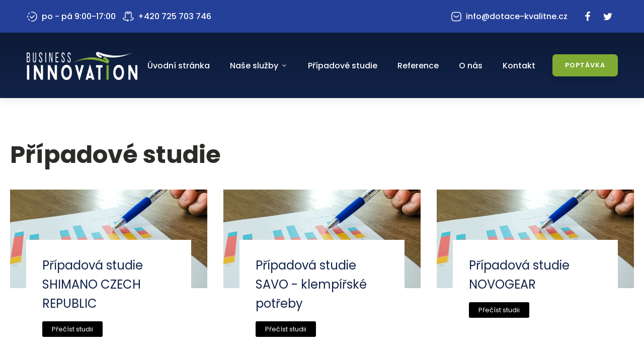

--- FILE ---
content_type: text/html; charset=UTF-8
request_url: https://dotace-kvalitne.cz/pripadove-studie/
body_size: 13326
content:
<!DOCTYPE html>
<html lang="cs" >
<head>
<meta charset="UTF-8">
<meta name="viewport" content="width=device-width, initial-scale=1.0">
<!-- WP_HEAD() START -->
<link rel="preload" as="style" href="https://fonts.googleapis.com/css?family=Poppins:100,200,300,400,500,600,700,800,900|Poppins:100,200,300,400,500,600,700,800,900" >
<link rel="stylesheet" href="https://fonts.googleapis.com/css?family=Poppins:100,200,300,400,500,600,700,800,900|Poppins:100,200,300,400,500,600,700,800,900">
<meta name='robots' content='max-image-preview:large' />
<title>Případové studie - BUSINESS INOVATION s.r.o.</title>
<link rel="alternate" type="application/rss+xml" title="BUSINESS INOVATION s.r.o. &raquo; RSS zdroj" href="https://dotace-kvalitne.cz/feed/" />
<link rel="alternate" type="application/rss+xml" title="BUSINESS INOVATION s.r.o. &raquo; RSS komentářů" href="https://dotace-kvalitne.cz/comments/feed/" />
<style id='wp-block-library-inline-css'>
:root{--wp-admin-theme-color:#007cba;--wp-admin-theme-color--rgb:0,124,186;--wp-admin-theme-color-darker-10:#006ba1;--wp-admin-theme-color-darker-10--rgb:0,107,161;--wp-admin-theme-color-darker-20:#005a87;--wp-admin-theme-color-darker-20--rgb:0,90,135;--wp-admin-border-width-focus:2px;--wp-block-synced-color:#7a00df;--wp-block-synced-color--rgb:122,0,223}@media (min-resolution:192dpi){:root{--wp-admin-border-width-focus:1.5px}}.wp-element-button{cursor:pointer}:root{--wp--preset--font-size--normal:16px;--wp--preset--font-size--huge:42px}:root .has-very-light-gray-background-color{background-color:#eee}:root .has-very-dark-gray-background-color{background-color:#313131}:root .has-very-light-gray-color{color:#eee}:root .has-very-dark-gray-color{color:#313131}:root .has-vivid-green-cyan-to-vivid-cyan-blue-gradient-background{background:linear-gradient(135deg,#00d084,#0693e3)}:root .has-purple-crush-gradient-background{background:linear-gradient(135deg,#34e2e4,#4721fb 50%,#ab1dfe)}:root .has-hazy-dawn-gradient-background{background:linear-gradient(135deg,#faaca8,#dad0ec)}:root .has-subdued-olive-gradient-background{background:linear-gradient(135deg,#fafae1,#67a671)}:root .has-atomic-cream-gradient-background{background:linear-gradient(135deg,#fdd79a,#004a59)}:root .has-nightshade-gradient-background{background:linear-gradient(135deg,#330968,#31cdcf)}:root .has-midnight-gradient-background{background:linear-gradient(135deg,#020381,#2874fc)}.has-regular-font-size{font-size:1em}.has-larger-font-size{font-size:2.625em}.has-normal-font-size{font-size:var(--wp--preset--font-size--normal)}.has-huge-font-size{font-size:var(--wp--preset--font-size--huge)}.has-text-align-center{text-align:center}.has-text-align-left{text-align:left}.has-text-align-right{text-align:right}#end-resizable-editor-section{display:none}.aligncenter{clear:both}.items-justified-left{justify-content:flex-start}.items-justified-center{justify-content:center}.items-justified-right{justify-content:flex-end}.items-justified-space-between{justify-content:space-between}.screen-reader-text{clip:rect(1px,1px,1px,1px);word-wrap:normal!important;border:0;-webkit-clip-path:inset(50%);clip-path:inset(50%);height:1px;margin:-1px;overflow:hidden;padding:0;position:absolute;width:1px}.screen-reader-text:focus{clip:auto!important;background-color:#ddd;-webkit-clip-path:none;clip-path:none;color:#444;display:block;font-size:1em;height:auto;left:5px;line-height:normal;padding:15px 23px 14px;text-decoration:none;top:5px;width:auto;z-index:100000}html :where(.has-border-color){border-style:solid}html :where([style*=border-top-color]){border-top-style:solid}html :where([style*=border-right-color]){border-right-style:solid}html :where([style*=border-bottom-color]){border-bottom-style:solid}html :where([style*=border-left-color]){border-left-style:solid}html :where([style*=border-width]){border-style:solid}html :where([style*=border-top-width]){border-top-style:solid}html :where([style*=border-right-width]){border-right-style:solid}html :where([style*=border-bottom-width]){border-bottom-style:solid}html :where([style*=border-left-width]){border-left-style:solid}html :where(img[class*=wp-image-]){height:auto;max-width:100%}:where(figure){margin:0 0 1em}html :where(.is-position-sticky){--wp-admin--admin-bar--position-offset:var(--wp-admin--admin-bar--height,0px)}@media screen and (max-width:600px){html :where(.is-position-sticky){--wp-admin--admin-bar--position-offset:0px}}
</style>
<style id='classic-theme-styles-inline-css'>
/*! This file is auto-generated */
.wp-block-button__link{color:#fff;background-color:#32373c;border-radius:9999px;box-shadow:none;text-decoration:none;padding:calc(.667em + 2px) calc(1.333em + 2px);font-size:1.125em}.wp-block-file__button{background:#32373c;color:#fff;text-decoration:none}
</style>
<style id='global-styles-inline-css'>
body{--wp--preset--color--black: #000000;--wp--preset--color--cyan-bluish-gray: #abb8c3;--wp--preset--color--white: #ffffff;--wp--preset--color--pale-pink: #f78da7;--wp--preset--color--vivid-red: #cf2e2e;--wp--preset--color--luminous-vivid-orange: #ff6900;--wp--preset--color--luminous-vivid-amber: #fcb900;--wp--preset--color--light-green-cyan: #7bdcb5;--wp--preset--color--vivid-green-cyan: #00d084;--wp--preset--color--pale-cyan-blue: #8ed1fc;--wp--preset--color--vivid-cyan-blue: #0693e3;--wp--preset--color--vivid-purple: #9b51e0;--wp--preset--color--base: #ffffff;--wp--preset--color--contrast: #000000;--wp--preset--color--primary: #9DFF20;--wp--preset--color--secondary: #345C00;--wp--preset--color--tertiary: #F6F6F6;--wp--preset--gradient--vivid-cyan-blue-to-vivid-purple: linear-gradient(135deg,rgba(6,147,227,1) 0%,rgb(155,81,224) 100%);--wp--preset--gradient--light-green-cyan-to-vivid-green-cyan: linear-gradient(135deg,rgb(122,220,180) 0%,rgb(0,208,130) 100%);--wp--preset--gradient--luminous-vivid-amber-to-luminous-vivid-orange: linear-gradient(135deg,rgba(252,185,0,1) 0%,rgba(255,105,0,1) 100%);--wp--preset--gradient--luminous-vivid-orange-to-vivid-red: linear-gradient(135deg,rgba(255,105,0,1) 0%,rgb(207,46,46) 100%);--wp--preset--gradient--very-light-gray-to-cyan-bluish-gray: linear-gradient(135deg,rgb(238,238,238) 0%,rgb(169,184,195) 100%);--wp--preset--gradient--cool-to-warm-spectrum: linear-gradient(135deg,rgb(74,234,220) 0%,rgb(151,120,209) 20%,rgb(207,42,186) 40%,rgb(238,44,130) 60%,rgb(251,105,98) 80%,rgb(254,248,76) 100%);--wp--preset--gradient--blush-light-purple: linear-gradient(135deg,rgb(255,206,236) 0%,rgb(152,150,240) 100%);--wp--preset--gradient--blush-bordeaux: linear-gradient(135deg,rgb(254,205,165) 0%,rgb(254,45,45) 50%,rgb(107,0,62) 100%);--wp--preset--gradient--luminous-dusk: linear-gradient(135deg,rgb(255,203,112) 0%,rgb(199,81,192) 50%,rgb(65,88,208) 100%);--wp--preset--gradient--pale-ocean: linear-gradient(135deg,rgb(255,245,203) 0%,rgb(182,227,212) 50%,rgb(51,167,181) 100%);--wp--preset--gradient--electric-grass: linear-gradient(135deg,rgb(202,248,128) 0%,rgb(113,206,126) 100%);--wp--preset--gradient--midnight: linear-gradient(135deg,rgb(2,3,129) 0%,rgb(40,116,252) 100%);--wp--preset--font-size--small: clamp(0.875rem, 0.875rem + ((1vw - 0.2rem) * 0.227), 1rem);--wp--preset--font-size--medium: clamp(1rem, 1rem + ((1vw - 0.2rem) * 0.227), 1.125rem);--wp--preset--font-size--large: clamp(1.75rem, 1.75rem + ((1vw - 0.2rem) * 0.227), 1.875rem);--wp--preset--font-size--x-large: 2.25rem;--wp--preset--font-size--xx-large: clamp(4rem, 4rem + ((1vw - 0.2rem) * 10.909), 10rem);--wp--preset--font-family--dm-sans: "DM Sans", sans-serif;--wp--preset--font-family--ibm-plex-mono: 'IBM Plex Mono', monospace;--wp--preset--font-family--inter: "Inter", sans-serif;--wp--preset--font-family--system-font: -apple-system,BlinkMacSystemFont,"Segoe UI",Roboto,Oxygen-Sans,Ubuntu,Cantarell,"Helvetica Neue",sans-serif;--wp--preset--font-family--source-serif-pro: "Source Serif Pro", serif;--wp--preset--spacing--30: clamp(1.5rem, 5vw, 2rem);--wp--preset--spacing--40: clamp(1.8rem, 1.8rem + ((1vw - 0.48rem) * 2.885), 3rem);--wp--preset--spacing--50: clamp(2.5rem, 8vw, 4.5rem);--wp--preset--spacing--60: clamp(3.75rem, 10vw, 7rem);--wp--preset--spacing--70: clamp(5rem, 5.25rem + ((1vw - 0.48rem) * 9.096), 8rem);--wp--preset--spacing--80: clamp(7rem, 14vw, 11rem);--wp--preset--shadow--natural: 6px 6px 9px rgba(0, 0, 0, 0.2);--wp--preset--shadow--deep: 12px 12px 50px rgba(0, 0, 0, 0.4);--wp--preset--shadow--sharp: 6px 6px 0px rgba(0, 0, 0, 0.2);--wp--preset--shadow--outlined: 6px 6px 0px -3px rgba(255, 255, 255, 1), 6px 6px rgba(0, 0, 0, 1);--wp--preset--shadow--crisp: 6px 6px 0px rgba(0, 0, 0, 1);}:where(body .is-layout-flow)  > :first-child:first-child{margin-block-start: 0;}:where(body .is-layout-flow)  > :last-child:last-child{margin-block-end: 0;}:where(body .is-layout-flow)  > *{margin-block-start: 1.5rem;margin-block-end: 0;}:where(body .is-layout-constrained)  > :first-child:first-child{margin-block-start: 0;}:where(body .is-layout-constrained)  > :last-child:last-child{margin-block-end: 0;}:where(body .is-layout-constrained)  > *{margin-block-start: 1.5rem;margin-block-end: 0;}:where(body .is-layout-flex) {gap: 1.5rem;}:where(body .is-layout-grid) {gap: 1.5rem;}body .is-layout-flow > .alignleft{float: left;margin-inline-start: 0;margin-inline-end: 2em;}body .is-layout-flow > .alignright{float: right;margin-inline-start: 2em;margin-inline-end: 0;}body .is-layout-flow > .aligncenter{margin-left: auto !important;margin-right: auto !important;}body .is-layout-constrained > .alignleft{float: left;margin-inline-start: 0;margin-inline-end: 2em;}body .is-layout-constrained > .alignright{float: right;margin-inline-start: 2em;margin-inline-end: 0;}body .is-layout-constrained > .aligncenter{margin-left: auto !important;margin-right: auto !important;}body .is-layout-constrained > :where(:not(.alignleft):not(.alignright):not(.alignfull)){max-width: var(--wp--style--global--content-size);margin-left: auto !important;margin-right: auto !important;}body .is-layout-constrained > .alignwide{max-width: var(--wp--style--global--wide-size);}body .is-layout-flex{display: flex;}body .is-layout-flex{flex-wrap: wrap;align-items: center;}body .is-layout-flex > *{margin: 0;}body .is-layout-grid{display: grid;}body .is-layout-grid > *{margin: 0;}.has-black-color{color: var(--wp--preset--color--black) !important;}.has-cyan-bluish-gray-color{color: var(--wp--preset--color--cyan-bluish-gray) !important;}.has-white-color{color: var(--wp--preset--color--white) !important;}.has-pale-pink-color{color: var(--wp--preset--color--pale-pink) !important;}.has-vivid-red-color{color: var(--wp--preset--color--vivid-red) !important;}.has-luminous-vivid-orange-color{color: var(--wp--preset--color--luminous-vivid-orange) !important;}.has-luminous-vivid-amber-color{color: var(--wp--preset--color--luminous-vivid-amber) !important;}.has-light-green-cyan-color{color: var(--wp--preset--color--light-green-cyan) !important;}.has-vivid-green-cyan-color{color: var(--wp--preset--color--vivid-green-cyan) !important;}.has-pale-cyan-blue-color{color: var(--wp--preset--color--pale-cyan-blue) !important;}.has-vivid-cyan-blue-color{color: var(--wp--preset--color--vivid-cyan-blue) !important;}.has-vivid-purple-color{color: var(--wp--preset--color--vivid-purple) !important;}.has-black-background-color{background-color: var(--wp--preset--color--black) !important;}.has-cyan-bluish-gray-background-color{background-color: var(--wp--preset--color--cyan-bluish-gray) !important;}.has-white-background-color{background-color: var(--wp--preset--color--white) !important;}.has-pale-pink-background-color{background-color: var(--wp--preset--color--pale-pink) !important;}.has-vivid-red-background-color{background-color: var(--wp--preset--color--vivid-red) !important;}.has-luminous-vivid-orange-background-color{background-color: var(--wp--preset--color--luminous-vivid-orange) !important;}.has-luminous-vivid-amber-background-color{background-color: var(--wp--preset--color--luminous-vivid-amber) !important;}.has-light-green-cyan-background-color{background-color: var(--wp--preset--color--light-green-cyan) !important;}.has-vivid-green-cyan-background-color{background-color: var(--wp--preset--color--vivid-green-cyan) !important;}.has-pale-cyan-blue-background-color{background-color: var(--wp--preset--color--pale-cyan-blue) !important;}.has-vivid-cyan-blue-background-color{background-color: var(--wp--preset--color--vivid-cyan-blue) !important;}.has-vivid-purple-background-color{background-color: var(--wp--preset--color--vivid-purple) !important;}.has-black-border-color{border-color: var(--wp--preset--color--black) !important;}.has-cyan-bluish-gray-border-color{border-color: var(--wp--preset--color--cyan-bluish-gray) !important;}.has-white-border-color{border-color: var(--wp--preset--color--white) !important;}.has-pale-pink-border-color{border-color: var(--wp--preset--color--pale-pink) !important;}.has-vivid-red-border-color{border-color: var(--wp--preset--color--vivid-red) !important;}.has-luminous-vivid-orange-border-color{border-color: var(--wp--preset--color--luminous-vivid-orange) !important;}.has-luminous-vivid-amber-border-color{border-color: var(--wp--preset--color--luminous-vivid-amber) !important;}.has-light-green-cyan-border-color{border-color: var(--wp--preset--color--light-green-cyan) !important;}.has-vivid-green-cyan-border-color{border-color: var(--wp--preset--color--vivid-green-cyan) !important;}.has-pale-cyan-blue-border-color{border-color: var(--wp--preset--color--pale-cyan-blue) !important;}.has-vivid-cyan-blue-border-color{border-color: var(--wp--preset--color--vivid-cyan-blue) !important;}.has-vivid-purple-border-color{border-color: var(--wp--preset--color--vivid-purple) !important;}.has-vivid-cyan-blue-to-vivid-purple-gradient-background{background: var(--wp--preset--gradient--vivid-cyan-blue-to-vivid-purple) !important;}.has-light-green-cyan-to-vivid-green-cyan-gradient-background{background: var(--wp--preset--gradient--light-green-cyan-to-vivid-green-cyan) !important;}.has-luminous-vivid-amber-to-luminous-vivid-orange-gradient-background{background: var(--wp--preset--gradient--luminous-vivid-amber-to-luminous-vivid-orange) !important;}.has-luminous-vivid-orange-to-vivid-red-gradient-background{background: var(--wp--preset--gradient--luminous-vivid-orange-to-vivid-red) !important;}.has-very-light-gray-to-cyan-bluish-gray-gradient-background{background: var(--wp--preset--gradient--very-light-gray-to-cyan-bluish-gray) !important;}.has-cool-to-warm-spectrum-gradient-background{background: var(--wp--preset--gradient--cool-to-warm-spectrum) !important;}.has-blush-light-purple-gradient-background{background: var(--wp--preset--gradient--blush-light-purple) !important;}.has-blush-bordeaux-gradient-background{background: var(--wp--preset--gradient--blush-bordeaux) !important;}.has-luminous-dusk-gradient-background{background: var(--wp--preset--gradient--luminous-dusk) !important;}.has-pale-ocean-gradient-background{background: var(--wp--preset--gradient--pale-ocean) !important;}.has-electric-grass-gradient-background{background: var(--wp--preset--gradient--electric-grass) !important;}.has-midnight-gradient-background{background: var(--wp--preset--gradient--midnight) !important;}.has-small-font-size{font-size: var(--wp--preset--font-size--small) !important;}.has-medium-font-size{font-size: var(--wp--preset--font-size--medium) !important;}.has-large-font-size{font-size: var(--wp--preset--font-size--large) !important;}.has-x-large-font-size{font-size: var(--wp--preset--font-size--x-large) !important;}
</style>
<link rel='stylesheet' id='oxygen-css' href='https://dotace-kvalitne.cz/wp-content/plugins/oxygen/component-framework/oxygen.css?ver=4.8.1' media='all' />
<link rel='stylesheet' id='core-sss-css' href='https://dotace-kvalitne.cz/wp-content/plugins/oxy-ninja/public/css/core-sss.min.css?ver=3.5.3' media='all' />
<link rel='stylesheet' id='splide-css' href='https://dotace-kvalitne.cz/wp-content/plugins/oxy-ninja/public/css/splide.min.css?ver=4.0.14' media='all' />
<script src="https://dotace-kvalitne.cz/wp-includes/js/jquery/jquery.min.js?ver=3.7.1" id="jquery-core-js"></script>
<script src="https://dotace-kvalitne.cz/wp-content/plugins/oxy-ninja/public/js/splide/splide.min.js?ver=4.0.14" id="splide-js"></script>
<script src="https://dotace-kvalitne.cz/wp-content/plugins/oxy-ninja/public/js/splide/splide-extension-auto-scroll.min.js?ver=0.5.2" id="splide-autoscroll-js"></script>
<link rel="https://api.w.org/" href="https://dotace-kvalitne.cz/wp-json/" /><link rel="alternate" type="application/json" href="https://dotace-kvalitne.cz/wp-json/wp/v2/pages/428" /><link rel="EditURI" type="application/rsd+xml" title="RSD" href="https://dotace-kvalitne.cz/xmlrpc.php?rsd" />
<meta name="generator" content="WordPress 6.4.7" />
<link rel="canonical" href="https://dotace-kvalitne.cz/pripadove-studie/" />
<link rel='shortlink' href='https://dotace-kvalitne.cz/?p=428' />
<link rel="alternate" type="application/json+oembed" href="https://dotace-kvalitne.cz/wp-json/oembed/1.0/embed?url=https%3A%2F%2Fdotace-kvalitne.cz%2Fpripadove-studie%2F" />
<link rel="alternate" type="text/xml+oembed" href="https://dotace-kvalitne.cz/wp-json/oembed/1.0/embed?url=https%3A%2F%2Fdotace-kvalitne.cz%2Fpripadove-studie%2F&#038;format=xml" />
<meta name="cdp-version" content="1.4.5" /><style id='wp-fonts-local'>
@font-face{font-family:"DM Sans";font-style:normal;font-weight:400;font-display:fallback;src:url('https://dotace-kvalitne.cz/wp-content/themes/oxygen-is-not-a-theme/assets/fonts/dm-sans/DMSans-Regular.woff2') format('woff2');font-stretch:normal;}
@font-face{font-family:"DM Sans";font-style:italic;font-weight:400;font-display:fallback;src:url('https://dotace-kvalitne.cz/wp-content/themes/oxygen-is-not-a-theme/assets/fonts/dm-sans/DMSans-Regular-Italic.woff2') format('woff2');font-stretch:normal;}
@font-face{font-family:"DM Sans";font-style:normal;font-weight:700;font-display:fallback;src:url('https://dotace-kvalitne.cz/wp-content/themes/oxygen-is-not-a-theme/assets/fonts/dm-sans/DMSans-Bold.woff2') format('woff2');font-stretch:normal;}
@font-face{font-family:"DM Sans";font-style:italic;font-weight:700;font-display:fallback;src:url('https://dotace-kvalitne.cz/wp-content/themes/oxygen-is-not-a-theme/assets/fonts/dm-sans/DMSans-Bold-Italic.woff2') format('woff2');font-stretch:normal;}
@font-face{font-family:"IBM Plex Mono";font-style:normal;font-weight:300;font-display:block;src:url('https://dotace-kvalitne.cz/wp-content/themes/oxygen-is-not-a-theme/assets/fonts/ibm-plex-mono/IBMPlexMono-Light.woff2') format('woff2');font-stretch:normal;}
@font-face{font-family:"IBM Plex Mono";font-style:normal;font-weight:400;font-display:block;src:url('https://dotace-kvalitne.cz/wp-content/themes/oxygen-is-not-a-theme/assets/fonts/ibm-plex-mono/IBMPlexMono-Regular.woff2') format('woff2');font-stretch:normal;}
@font-face{font-family:"IBM Plex Mono";font-style:italic;font-weight:400;font-display:block;src:url('https://dotace-kvalitne.cz/wp-content/themes/oxygen-is-not-a-theme/assets/fonts/ibm-plex-mono/IBMPlexMono-Italic.woff2') format('woff2');font-stretch:normal;}
@font-face{font-family:"IBM Plex Mono";font-style:normal;font-weight:700;font-display:block;src:url('https://dotace-kvalitne.cz/wp-content/themes/oxygen-is-not-a-theme/assets/fonts/ibm-plex-mono/IBMPlexMono-Bold.woff2') format('woff2');font-stretch:normal;}
@font-face{font-family:Inter;font-style:normal;font-weight:200 900;font-display:fallback;src:url('https://dotace-kvalitne.cz/wp-content/themes/oxygen-is-not-a-theme/assets/fonts/inter/Inter-VariableFont_slnt,wght.ttf') format('truetype');font-stretch:normal;}
@font-face{font-family:"Source Serif Pro";font-style:normal;font-weight:200 900;font-display:fallback;src:url('https://dotace-kvalitne.cz/wp-content/themes/oxygen-is-not-a-theme/assets/fonts/source-serif-pro/SourceSerif4Variable-Roman.ttf.woff2') format('woff2');font-stretch:normal;}
@font-face{font-family:"Source Serif Pro";font-style:italic;font-weight:200 900;font-display:fallback;src:url('https://dotace-kvalitne.cz/wp-content/themes/oxygen-is-not-a-theme/assets/fonts/source-serif-pro/SourceSerif4Variable-Italic.ttf.woff2') format('woff2');font-stretch:normal;}
</style>
<link rel='stylesheet' id='oxygen-cache-12-css' href='//dotace-kvalitne.cz/wp-content/uploads/oxygen/css/12.css?cache=1742978294&#038;ver=6.4.7' media='all' />
<link rel='stylesheet' id='oxygen-cache-428-css' href='//www.dotace-kvalitne.cz/wp-content/uploads/oxygen/css/428.css?cache=1677082726&#038;ver=6.4.7' media='all' />
<link rel='stylesheet' id='oxygen-universal-styles-css' href='//dotace-kvalitne.cz/wp-content/uploads/oxygen/css/universal.css?cache=1742978294&#038;ver=6.4.7' media='all' />
<!-- END OF WP_HEAD() -->
</head>
<body class="page-template-default page page-id-428 wp-embed-responsive  oxygen-body" >




						<header id="_header-278-12" class="oxy-header-wrapper oxy-sticky-header oxy-overlay-header oxy-header c-shadow" ><div id="_header_row-279-12" class="oxygen-hide-in-sticky oxygen-only-show-in-overlay oxy-header-row c-overlay-subheader" ><div class="oxy-header-container"><div id="_header_left-280-12" class="oxy-header-left" ><div id="div_block-281-12" class="ct-div-block c-header-contact" ><div id="link-285-12" class="ct-div-block c-transition c-link-m c-link-light" ><div id="fancy_icon-286-12" class="ct-fancy-icon c-icon-accent-m c-margin-right-xs" ><svg id="svg-fancy_icon-286-12"><use xlink:href="#OxyNinjaCoreicon-alarm-clock"></use></svg></div><div id="text_block-287-12" class="ct-text-block" >po - pá 9:00-17:00</div></div><a id="link-317-12" class="ct-link c-transition c-link-m c-link-light" href="tel:" target="_self"  ><div id="fancy_icon-318-12" class="ct-fancy-icon c-icon-accent-m c-margin-right-xs" ><svg id="svg-fancy_icon-318-12"><use xlink:href="#OxyNinjaCoreicon-unwrap-mobile-iphone"></use></svg></div><div id="text_block-319-12" class="ct-text-block" >+420 725 703 746</div></a></div></div><div id="_header_center-288-12" class="oxy-header-center" ></div><div id="_header_right-289-12" class="oxy-header-right" ><a id="link-282-12" class="ct-link c-transition c-link-m c-link-light" href="mailto:info@dotace-kvalitne.cz"   ><div id="fancy_icon-283-12" class="ct-fancy-icon c-margin-right-xs c-icon-accent-m" ><svg id="svg-fancy_icon-283-12"><use xlink:href="#OxyNinjaCoreicon-email-letter-square"></use></svg></div><div id="text_block-284-12" class="ct-text-block" >info@dotace-kvalitne.cz</div></a><div id="div_block-290-12" class="ct-div-block c-icons-row" ><a id="link-291-12" class="ct-link" href="https://www.facebook.com/BUSINESSINNOVATION1" target="_blank"  ><div id="fancy_icon-292-12" class="ct-fancy-icon c-social-icon c-transition" ><svg id="svg-fancy_icon-292-12"><use xlink:href="#FontAwesomeicon-facebook"></use></svg></div></a><a id="link-295-12" class="ct-link" href="https://twitter.com/BUSINESS_INNOVO" target="_blank"  ><div id="fancy_icon-296-12" class="ct-fancy-icon c-social-icon c-transition" ><svg id="svg-fancy_icon-296-12"><use xlink:href="#FontAwesomeicon-twitter"></use></svg></div></a></div></div></div></div><div id="_header_row-299-12" class="oxygen-hide-in-sticky oxygen-only-show-in-overlay oxy-header-row c-overlay-header" ><div class="oxy-header-container"><div id="_header_left-300-12" class="oxy-header-left" ><a id="link-301-12" class="ct-link" href="/" target="_self"  ><img  id="image-302-12" alt="logo" src="https://www.dotace-kvalitne.cz/wp-content/uploads/2023/01/logo.png" class="ct-image c-logo"/></a></div><div id="_header_center-303-12" class="oxy-header-center" ></div><div id="_header_right-304-12" class="oxy-header-right" >
		<div id="-pro-menu-305-12" class="oxy-pro-menu c-margin-right-s " ><div class="oxy-pro-menu-mobile-open-icon " data-off-canvas-alignment=""><svg id="-pro-menu-305-12-open-icon"><use xlink:href="#Lineariconsicon-menu"></use></svg></div>

                
        <div class="oxy-pro-menu-container  oxy-pro-menu-dropdown-links-visible-on-mobile oxy-pro-menu-dropdown-links-toggle oxy-pro-menu-show-dropdown" data-aos-duration="400" 

             data-oxy-pro-menu-dropdown-animation="fade"
             data-oxy-pro-menu-dropdown-animation-duration="0.4"
             data-entire-parent-toggles-dropdown="true"

             
                          data-oxy-pro-menu-dropdown-animation-duration="0.4"
             
                          data-oxy-pro-menu-dropdown-links-on-mobile="toggle">
             
            <div class="menu-main-container"><ul id="menu-main" class="oxy-pro-menu-list"><li id="menu-item-69" class="menu-item menu-item-type-custom menu-item-object-custom menu-item-69"><a href="/">Úvodní stránka</a></li>
<li id="menu-item-175" class="menu-item menu-item-type-post_type menu-item-object-page menu-item-has-children menu-item-175"><a href="https://dotace-kvalitne.cz/sluzby/">Naše služby</a>
<ul class="sub-menu">
	<li id="menu-item-179" class="menu-item menu-item-type-post_type menu-item-object-page menu-item-179"><a href="https://dotace-kvalitne.cz/dotacni-programy/">Dotační programy</a></li>
</ul>
</li>
<li id="menu-item-430" class="menu-item menu-item-type-post_type menu-item-object-page current-menu-item page_item page-item-428 current_page_item menu-item-430"><a href="https://dotace-kvalitne.cz/pripadove-studie/" aria-current="page">Případové studie</a></li>
<li id="menu-item-158" class="menu-item menu-item-type-post_type menu-item-object-page menu-item-158"><a href="https://dotace-kvalitne.cz/reference/">Reference</a></li>
<li id="menu-item-65" class="menu-item menu-item-type-post_type menu-item-object-page menu-item-65"><a href="https://dotace-kvalitne.cz/vice-o-nas/">O nás</a></li>
<li id="menu-item-55" class="menu-item menu-item-type-post_type menu-item-object-page menu-item-55"><a href="https://dotace-kvalitne.cz/kontakty/">Kontakt</a></li>
</ul></div>
            <div class="oxy-pro-menu-mobile-close-icon"><svg id="svg--pro-menu-305-12"><use xlink:href="#Lineariconsicon-cross"></use></svg></div>

        </div>

        </div>

		<script type="text/javascript">
			jQuery('#-pro-menu-305-12 .oxy-pro-menu-show-dropdown .menu-item-has-children > a', 'body').each(function(){
                jQuery(this).append('<div class="oxy-pro-menu-dropdown-icon-click-area"><svg class="oxy-pro-menu-dropdown-icon"><use xlink:href="#FontAwesomeicon-angle-down"></use></svg></div>');
            });
            jQuery('#-pro-menu-305-12 .oxy-pro-menu-show-dropdown .menu-item:not(.menu-item-has-children) > a', 'body').each(function(){
                jQuery(this).append('<div class="oxy-pro-menu-dropdown-icon-click-area"></div>');
            });			</script><a id="link_text-306-12" class="ct-link-text c-btn-main c-transition c-btn-m" href="/nezavazna-poptavka" target="_self"  >POPTÁVKA</a></div></div></div><div id="_header_row-307-12" class="oxygen-show-in-sticky-only oxygen-hide-in-overlay oxy-header-row" ><div class="oxy-header-container"><div id="_header_left-308-12" class="oxy-header-left" ><a id="link-309-12" class="ct-link" href="/"   ><img  id="image-310-12" alt="logo" src="https://www.dotace-kvalitne.cz/wp-content/uploads/2023/01/logo.png" class="ct-image c-logo"/></a></div><div id="_header_center-311-12" class="oxy-header-center" ></div><div id="_header_right-312-12" class="oxy-header-right" >
		<div id="-pro-menu-313-12" class="oxy-pro-menu c-margin-right-s " ><div class="oxy-pro-menu-mobile-open-icon " data-off-canvas-alignment=""><svg id="-pro-menu-313-12-open-icon"><use xlink:href="#Lineariconsicon-menu"></use></svg></div>

                
        <div class="oxy-pro-menu-container  oxy-pro-menu-dropdown-links-visible-on-mobile oxy-pro-menu-dropdown-links-toggle oxy-pro-menu-show-dropdown" data-aos-duration="400" 

             data-oxy-pro-menu-dropdown-animation="fade"
             data-oxy-pro-menu-dropdown-animation-duration="0.4"
             data-entire-parent-toggles-dropdown="true"

             
                          data-oxy-pro-menu-dropdown-animation-duration="0.4"
             
                          data-oxy-pro-menu-dropdown-links-on-mobile="toggle">
             
            <div class="menu-main-container"><ul id="menu-main-1" class="oxy-pro-menu-list"><li class="menu-item menu-item-type-custom menu-item-object-custom menu-item-69"><a href="/">Úvodní stránka</a></li>
<li class="menu-item menu-item-type-post_type menu-item-object-page menu-item-has-children menu-item-175"><a href="https://dotace-kvalitne.cz/sluzby/">Naše služby</a>
<ul class="sub-menu">
	<li class="menu-item menu-item-type-post_type menu-item-object-page menu-item-179"><a href="https://dotace-kvalitne.cz/dotacni-programy/">Dotační programy</a></li>
</ul>
</li>
<li class="menu-item menu-item-type-post_type menu-item-object-page current-menu-item page_item page-item-428 current_page_item menu-item-430"><a href="https://dotace-kvalitne.cz/pripadove-studie/" aria-current="page">Případové studie</a></li>
<li class="menu-item menu-item-type-post_type menu-item-object-page menu-item-158"><a href="https://dotace-kvalitne.cz/reference/">Reference</a></li>
<li class="menu-item menu-item-type-post_type menu-item-object-page menu-item-65"><a href="https://dotace-kvalitne.cz/vice-o-nas/">O nás</a></li>
<li class="menu-item menu-item-type-post_type menu-item-object-page menu-item-55"><a href="https://dotace-kvalitne.cz/kontakty/">Kontakt</a></li>
</ul></div>
            <div class="oxy-pro-menu-mobile-close-icon"><svg id="svg--pro-menu-313-12"><use xlink:href="#Lineariconsicon-cross"></use></svg></div>

        </div>

        </div>

		<script type="text/javascript">
			jQuery('#-pro-menu-313-12 .oxy-pro-menu-show-dropdown .menu-item-has-children > a', 'body').each(function(){
                jQuery(this).append('<div class="oxy-pro-menu-dropdown-icon-click-area"><svg class="oxy-pro-menu-dropdown-icon"><use xlink:href="#FontAwesomeicon-angle-down"></use></svg></div>');
            });
            jQuery('#-pro-menu-313-12 .oxy-pro-menu-show-dropdown .menu-item:not(.menu-item-has-children) > a', 'body').each(function(){
                jQuery(this).append('<div class="oxy-pro-menu-dropdown-icon-click-area"></div>');
            });			</script><a id="link_text-314-12" class="ct-link-text c-btn-main c-transition c-btn-m" href="/nezavazna-poptavka" target="_self"  >Poptávka</a></div></div></div></header>
				<script type="text/javascript">
			jQuery(document).ready(function() {
				var selector = "#_header-278-12",
					scrollval = parseInt("300");
				if (!scrollval || scrollval < 1) {
										if (jQuery(window).width() >= 992){
											jQuery("body").css("margin-top", jQuery(selector).outerHeight());
						jQuery(selector).addClass("oxy-sticky-header-active");
										}
									}
				else {
					var scrollTopOld = 0;
					jQuery(window).scroll(function() {
						if (!jQuery('body').hasClass('oxy-nav-menu-prevent-overflow')) {
							if (jQuery(this).scrollTop() > scrollval 
																) {
								if (
																		jQuery(window).width() >= 992 && 
																		!jQuery(selector).hasClass("oxy-sticky-header-active")) {
									if (jQuery(selector).css('position')!='absolute') {
										jQuery("body").css("margin-top", jQuery(selector).outerHeight());
									}
									jQuery(selector)
										.addClass("oxy-sticky-header-active")
																			.addClass("oxy-sticky-header-fade-in");
																	}
							}
							else {
								jQuery(selector)
									.removeClass("oxy-sticky-header-fade-in")
									.removeClass("oxy-sticky-header-active");
								if (jQuery(selector).css('position')!='absolute') {
									jQuery("body").css("margin-top", "");
								}
							}
							scrollTopOld = jQuery(this).scrollTop();
						}
					})
				}
			});
		</script><div id='inner_content-19-225' class='ct-inner-content'><section id="section-2-428" class=" ct-section" ><div class="ct-section-inner-wrap"></div></section><section id="section-3-428" class=" ct-section" ><div class="ct-section-inner-wrap"><h1 id="headline-7-428" class="ct-headline">Případové studie</h1>        
                <div id="_posts_grid-4-428" class='oxy-easy-posts oxy-posts-grid' >
                    <div class='oxy-posts'>
                 <div class='oxy-post'>
  
    <a class='oxy-post-image' href='https://dotace-kvalitne.cz/shimano-pripadova-studie-inovace/'>
      <div class='oxy-post-image-fixed-ratio' style='background-image: url(https://dotace-kvalitne.cz/wp-content/uploads/2023/02/pripadove-studie.jpg);'>
      </div>   
      
	</a>
  
    <div class='oxy-post-wrap'>

      <a class='oxy-post-title' href='https://dotace-kvalitne.cz/shimano-pripadova-studie-inovace/'>Případová studie SHIMANO CZECH REPUBLIC</a>

      <div class='oxy-post-content'>
          
      </div>

      <a href='https://dotace-kvalitne.cz/shimano-pripadova-studie-inovace/' class='oxy-read-more'>Přečíst studii</a>
      
    </div>

</div> <div class='oxy-post'>
  
    <a class='oxy-post-image' href='https://dotace-kvalitne.cz/savo-pripadova-studie-rozvoj/'>
      <div class='oxy-post-image-fixed-ratio' style='background-image: url(https://dotace-kvalitne.cz/wp-content/uploads/2023/02/pripadove-studie.jpg);'>
      </div>   
      
	</a>
  
    <div class='oxy-post-wrap'>

      <a class='oxy-post-title' href='https://dotace-kvalitne.cz/savo-pripadova-studie-rozvoj/'>Případová studie SAVO - klempířské potřeby</a>

      <div class='oxy-post-content'>
          
      </div>

      <a href='https://dotace-kvalitne.cz/savo-pripadova-studie-rozvoj/' class='oxy-read-more'>Přečíst studii</a>
      
    </div>

</div> <div class='oxy-post'>
  
    <a class='oxy-post-image' href='https://dotace-kvalitne.cz/novogear-pripadova-studie-potencial/'>
      <div class='oxy-post-image-fixed-ratio' style='background-image: url(https://dotace-kvalitne.cz/wp-content/uploads/2023/02/pripadove-studie.jpg);'>
      </div>   
      
	</a>
  
    <div class='oxy-post-wrap'>

      <a class='oxy-post-title' href='https://dotace-kvalitne.cz/novogear-pripadova-studie-potencial/'>Případová studie NOVOGEAR</a>

      <div class='oxy-post-content'>
          
      </div>

      <a href='https://dotace-kvalitne.cz/novogear-pripadova-studie-potencial/' class='oxy-read-more'>Přečíst studii</a>
      
    </div>

</div> <div class='oxy-post'>
  
    <a class='oxy-post-image' href='https://dotace-kvalitne.cz/ismm-pripadova-studie-rozvoj/'>
      <div class='oxy-post-image-fixed-ratio' style='background-image: url(https://dotace-kvalitne.cz/wp-content/uploads/2023/02/pripadove-studie.jpg);'>
      </div>   
      
	</a>
  
    <div class='oxy-post-wrap'>

      <a class='oxy-post-title' href='https://dotace-kvalitne.cz/ismm-pripadova-studie-rozvoj/'>Případová studie ISMM - Rozvoj</a>

      <div class='oxy-post-content'>
          
      </div>

      <a href='https://dotace-kvalitne.cz/ismm-pripadova-studie-rozvoj/' class='oxy-read-more'>Přečíst studii</a>
      
    </div>

</div> <div class='oxy-post'>
  
    <a class='oxy-post-image' href='https://dotace-kvalitne.cz/copreci-vzdelavani-pripadova-studie/'>
      <div class='oxy-post-image-fixed-ratio' style='background-image: url(https://dotace-kvalitne.cz/wp-content/uploads/2023/02/pripadove-studie.jpg);'>
      </div>   
      
	</a>
  
    <div class='oxy-post-wrap'>

      <a class='oxy-post-title' href='https://dotace-kvalitne.cz/copreci-vzdelavani-pripadova-studie/'>Případová studie COPRECI CZ</a>

      <div class='oxy-post-content'>
          
      </div>

      <a href='https://dotace-kvalitne.cz/copreci-vzdelavani-pripadova-studie/' class='oxy-read-more'>Přečíst studii</a>
      
    </div>

</div> <div class='oxy-post'>
  
    <a class='oxy-post-image' href='https://dotace-kvalitne.cz/ismm-vzdelavani-pripadova-studie/'>
      <div class='oxy-post-image-fixed-ratio' style='background-image: url(https://dotace-kvalitne.cz/wp-content/uploads/2023/02/pripadove-studie.jpg);'>
      </div>   
      
	</a>
  
    <div class='oxy-post-wrap'>

      <a class='oxy-post-title' href='https://dotace-kvalitne.cz/ismm-vzdelavani-pripadova-studie/'>Případová studie ISMM Project &#038; Training</a>

      <div class='oxy-post-content'>
          
      </div>

      <a href='https://dotace-kvalitne.cz/ismm-vzdelavani-pripadova-studie/' class='oxy-read-more'>Přečíst studii</a>
      
    </div>

</div> <div class='oxy-post'>
  
    <a class='oxy-post-image' href='https://dotace-kvalitne.cz/novogear-vzdelavani-pripadova-studie/'>
      <div class='oxy-post-image-fixed-ratio' style='background-image: url(https://dotace-kvalitne.cz/wp-content/uploads/2023/02/pripadove-studie.jpg);'>
      </div>   
      
	</a>
  
    <div class='oxy-post-wrap'>

      <a class='oxy-post-title' href='https://dotace-kvalitne.cz/novogear-vzdelavani-pripadova-studie/'>Případová studie NOVOGEAR, spol.</a>

      <div class='oxy-post-content'>
          
      </div>

      <a href='https://dotace-kvalitne.cz/novogear-vzdelavani-pripadova-studie/' class='oxy-read-more'>Přečíst studii</a>
      
    </div>

</div> <div class='oxy-post'>
  
    <a class='oxy-post-image' href='https://dotace-kvalitne.cz/magazin-casal-kovo/'>
      <div class='oxy-post-image-fixed-ratio' style='background-image: url(https://dotace-kvalitne.cz/wp-content/uploads/2023/02/pripadove-studie.jpg);'>
      </div>   
      
	</a>
  
    <div class='oxy-post-wrap'>

      <a class='oxy-post-title' href='https://dotace-kvalitne.cz/magazin-casal-kovo/'>Představení společnosti CACAL KOVO s.r.o.</a>

      <div class='oxy-post-content'>
          
      </div>

      <a href='https://dotace-kvalitne.cz/magazin-casal-kovo/' class='oxy-read-more'>Přečíst studii</a>
      
    </div>

</div> <div class='oxy-post'>
  
    <a class='oxy-post-image' href='https://dotace-kvalitne.cz/magazin-tigtech-sro/'>
      <div class='oxy-post-image-fixed-ratio' style='background-image: url(https://dotace-kvalitne.cz/wp-content/uploads/2023/02/pripadove-studie.jpg);'>
      </div>   
      
	</a>
  
    <div class='oxy-post-wrap'>

      <a class='oxy-post-title' href='https://dotace-kvalitne.cz/magazin-tigtech-sro/'>Představení společnosti TigTech s.r.o.</a>

      <div class='oxy-post-content'>
          
      </div>

      <a href='https://dotace-kvalitne.cz/magazin-tigtech-sro/' class='oxy-read-more'>Přečíst studii</a>
      
    </div>

</div>            </div>
                        <div class='oxy-easy-posts-pages'>
                <span aria-current="page" class="page-numbers current">1</span>
<a class="page-numbers" href="https://dotace-kvalitne.cz/pripadove-studie/page/2/">2</a>
<a class="next page-numbers" href="https://dotace-kvalitne.cz/pripadove-studie/page/2/">Další &raquo;</a>            </div>
                            </div>
                </div></section></div><footer id="section-194-12" class=" ct-section c-bg-dark" ><div class="ct-section-inner-wrap"><div id="new_columns-326-12" class="ct-new-columns" ><div id="div_block-327-12" class="ct-div-block" ><img  id="image-197-12" alt="logo" src="https://www.dotace-kvalitne.cz/wp-content/uploads/2023/01/logo.png" class="ct-image c-logo c-margin-bottom-m"/><div id="text_block-198-12" class="ct-text-block c-text-s c-text-light" >BUSINESS INNOVATION s.r.o. je dynamickou společností, která dlouhodobě poskytuje kvalitní a komplexní služby při přípravě a realizaci projektů pro dotace EU, s dlouholetou zkušeností jednotlivých pracovníků a to již od roku 2006.</div></div><div id="div_block-328-12" class="ct-div-block" ><div id="text_block-200-12" class="ct-text-block c-margin-bottom-s c-footer-heading-light" >Rychlé odkazy a služby</div><a id="link_text-204-12" class="ct-link-text c-transition c-footer-link-light" href="/sluzby/" target="_self" rel="follow" >Nabízené služby</a><a id="link_text-202-12" class="ct-link-text c-transition c-footer-link-light" href="/reference/" target="_self" rel="follow" >Naše reference</a><a id="link_text-371-12" class="ct-link-text c-transition c-footer-link-light" href="/pripadove-studie/" target="_self" rel="follow" >Případové studie</a><a id="link_text-201-12" class="ct-link-text c-transition c-footer-link-light" href="/vice-o-nas/" target="_self" rel="follow" >Více o nás</a><a id="link_text-373-12" class="ct-link-text c-transition c-footer-link-light" href="/kontakt/" target="_self" rel="follow" >Kontakt</a></div><div id="div_block-329-12" class="ct-div-block" ><div id="text_block-207-12" class="ct-text-block c-margin-bottom-s c-footer-heading-light" >Dotační programy</div><a id="link_text-208-12" class="ct-link-text c-transition c-footer-link-light" href="/dotace-eu---oblast-it-a-ict/" target="_self" rel="follow" >Dotace EU - Oblast IT a ICT</a><a id="link_text-209-12" class="ct-link-text c-transition c-footer-link-light" href="/dotace-eu---technologie-stroje/" target="_self" rel="follow" >Dotace EU - Technologie, stroje</a><a id="link_text-210-12" class="ct-link-text c-transition c-footer-link-light" href="/dotace-eu---vyzkum-a-vyvoj/" target="_self" rel="follow" >Dotace EU - Výzkum a vývoj</a><a id="link_text-211-12" class="ct-link-text c-transition c-footer-link-light" href="/dotace-eu---nemovitosti/" target="_self" rel="follow" >Dotace EU - Nemovitosti</a><a id="link_text-212-12" class="ct-link-text c-transition c-footer-link-light" href="/dotace-eu---vzdelavani-skoleni/" target="_self" rel="follow" >Dotace EU - Vzdělávání, školení</a><a id="link_text-369-12" class="ct-link-text c-transition c-footer-link-light" href="/elektromobilita/" target="_self" rel="follow" >Dotace EU - Elektromobilita</a><a id="link_text-322-12" class="ct-link-text c-transition c-footer-link-light" href="/dotace-eu---ostatni/" target="_self" rel="follow" >Dotace EU - Ostatní</a></div><div id="div_block-330-12" class="ct-div-block" ><div id="text_block-221-12" class="ct-text-block c-margin-bottom-s c-footer-heading-light" >Kontaktní informace</div><div id="text_block-325-12" class="ct-text-block" >V Zátiší 810/1, 709 00 Ostrava-Mariánské Hory a Hulváky<br><br>IČ: 28625773<br>DIČ: CZ28625773<br><br>+420 725 703 746<br>info@dotace-kvalitne.cz</div></div></div><div id="div_block-227-12" class="ct-div-block c-divider-full-light" ></div><div id="new_columns-374-12" class="ct-new-columns" ><div id="div_block-375-12" class="ct-div-block" ><div id="text_block-229-12" class="ct-text-block c-text-s c-text-light" >Copyright © 2010 - 2025 BUSINESS INNOVATION s.r.o.</div></div><div id="div_block-376-12" class="ct-div-block" ><a id="text_block-391-12" class="ct-link-text c-text-s c-text-light" href="https://www.webnow.cz/" target="_blank"  >Vytvořilo webové studio www.webnow.cz</a></div><div id="div_block-377-12" class="ct-div-block" ><div id="div_block-230-12" class="ct-div-block c-inline" ><a id="link-231-12" class="ct-link" href="https://www.facebook.com/BUSINESSINNOVATION1" target="_blank"  ><div id="fancy_icon-232-12" class="ct-fancy-icon c-transition c-follow-light" ><svg id="svg-fancy_icon-232-12"><use xlink:href="#FontAwesomeicon-facebook-square"></use></svg></div></a><a id="link-235-12" class="ct-link" href="https://twitter.com/BUSINESS_INNOVO" target="_blank"  ><div id="fancy_icon-236-12" class="ct-fancy-icon c-transition c-follow-light" ><svg id="svg-fancy_icon-236-12"><use xlink:href="#FontAwesomeicon-twitter-square"></use></svg></div></a></div></div></div></div></footer>	<!-- WP_FOOTER -->
<style>.ct-FontAwesomeicon-twitter-square{width:0.85714285714286em}</style>
<style>.ct-FontAwesomeicon-facebook-square{width:0.85714285714286em}</style>
<style>.ct-FontAwesomeicon-twitter{width:0.92857142857143em}</style>
<style>.ct-FontAwesomeicon-facebook{width:0.57142857142857em}</style>
<style>.ct-FontAwesomeicon-angle-down{width:0.64285714285714em}</style>
<?xml version="1.0"?><svg xmlns="http://www.w3.org/2000/svg" xmlns:xlink="http://www.w3.org/1999/xlink" aria-hidden="true" style="position: absolute; width: 0; height: 0; overflow: hidden;" version="1.1"><defs><symbol id="FontAwesomeicon-twitter-square" viewBox="0 0 24 28"><title>twitter-square</title><path d="M20 9.531c-0.594 0.266-1.219 0.438-1.891 0.531 0.688-0.406 1.203-1.062 1.453-1.828-0.641 0.375-1.344 0.656-2.094 0.797-0.594-0.641-1.453-1.031-2.391-1.031-1.813 0-3.281 1.469-3.281 3.281 0 0.25 0.016 0.516 0.078 0.75-2.734-0.141-5.156-1.437-6.781-3.437-0.281 0.484-0.453 1.062-0.453 1.656 0 1.141 0.531 2.141 1.422 2.734-0.547-0.016-1.062-0.172-1.563-0.406v0.031c0 1.594 1.203 2.922 2.703 3.219-0.281 0.078-0.5 0.125-0.797 0.125-0.203 0-0.406-0.031-0.609-0.063 0.422 1.297 1.625 2.25 3.063 2.281-1.125 0.875-2.531 1.406-4.078 1.406-0.266 0-0.531-0.016-0.781-0.047 1.453 0.922 3.172 1.469 5.031 1.469 6.031 0 9.344-5 9.344-9.344 0-0.141 0-0.281-0.016-0.422 0.641-0.453 1.203-1.031 1.641-1.703zM24 6.5v15c0 2.484-2.016 4.5-4.5 4.5h-15c-2.484 0-4.5-2.016-4.5-4.5v-15c0-2.484 2.016-4.5 4.5-4.5h15c2.484 0 4.5 2.016 4.5 4.5z"/></symbol><symbol id="FontAwesomeicon-facebook-square" viewBox="0 0 24 28"><title>facebook-square</title><path d="M19.5 2c2.484 0 4.5 2.016 4.5 4.5v15c0 2.484-2.016 4.5-4.5 4.5h-2.938v-9.297h3.109l0.469-3.625h-3.578v-2.312c0-1.047 0.281-1.75 1.797-1.75l1.906-0.016v-3.234c-0.328-0.047-1.469-0.141-2.781-0.141-2.766 0-4.672 1.687-4.672 4.781v2.672h-3.125v3.625h3.125v9.297h-8.313c-2.484 0-4.5-2.016-4.5-4.5v-15c0-2.484 2.016-4.5 4.5-4.5h15z"/></symbol><symbol id="FontAwesomeicon-twitter" viewBox="0 0 26 28"><title>twitter</title><path d="M25.312 6.375c-0.688 1-1.547 1.891-2.531 2.609 0.016 0.219 0.016 0.438 0.016 0.656 0 6.672-5.078 14.359-14.359 14.359-2.859 0-5.516-0.828-7.75-2.266 0.406 0.047 0.797 0.063 1.219 0.063 2.359 0 4.531-0.797 6.266-2.156-2.219-0.047-4.078-1.5-4.719-3.5 0.313 0.047 0.625 0.078 0.953 0.078 0.453 0 0.906-0.063 1.328-0.172-2.312-0.469-4.047-2.5-4.047-4.953v-0.063c0.672 0.375 1.453 0.609 2.281 0.641-1.359-0.906-2.25-2.453-2.25-4.203 0-0.938 0.25-1.797 0.688-2.547 2.484 3.062 6.219 5.063 10.406 5.281-0.078-0.375-0.125-0.766-0.125-1.156 0-2.781 2.25-5.047 5.047-5.047 1.453 0 2.766 0.609 3.687 1.594 1.141-0.219 2.234-0.641 3.203-1.219-0.375 1.172-1.172 2.156-2.219 2.781 1.016-0.109 2-0.391 2.906-0.781z"/></symbol><symbol id="FontAwesomeicon-facebook" viewBox="0 0 16 28"><title>facebook</title><path d="M14.984 0.187v4.125h-2.453c-1.922 0-2.281 0.922-2.281 2.25v2.953h4.578l-0.609 4.625h-3.969v11.859h-4.781v-11.859h-3.984v-4.625h3.984v-3.406c0-3.953 2.422-6.109 5.953-6.109 1.687 0 3.141 0.125 3.563 0.187z"/></symbol><symbol id="FontAwesomeicon-angle-down" viewBox="0 0 18 28"><title>angle-down</title><path d="M16.797 11.5c0 0.125-0.063 0.266-0.156 0.359l-7.281 7.281c-0.094 0.094-0.234 0.156-0.359 0.156s-0.266-0.063-0.359-0.156l-7.281-7.281c-0.094-0.094-0.156-0.234-0.156-0.359s0.063-0.266 0.156-0.359l0.781-0.781c0.094-0.094 0.219-0.156 0.359-0.156 0.125 0 0.266 0.063 0.359 0.156l6.141 6.141 6.141-6.141c0.094-0.094 0.234-0.156 0.359-0.156s0.266 0.063 0.359 0.156l0.781 0.781c0.094 0.094 0.156 0.234 0.156 0.359z"/></symbol></defs></svg><?xml version="1.0"?><svg xmlns="http://www.w3.org/2000/svg" xmlns:xlink="http://www.w3.org/1999/xlink" style="position: absolute; width: 0; height: 0; overflow: hidden;" version="1.1"><defs><symbol id="Lineariconsicon-cross" viewBox="0 0 20 20"><title>cross</title><path class="path1" d="M10.707 10.5l5.646-5.646c0.195-0.195 0.195-0.512 0-0.707s-0.512-0.195-0.707 0l-5.646 5.646-5.646-5.646c-0.195-0.195-0.512-0.195-0.707 0s-0.195 0.512 0 0.707l5.646 5.646-5.646 5.646c-0.195 0.195-0.195 0.512 0 0.707 0.098 0.098 0.226 0.146 0.354 0.146s0.256-0.049 0.354-0.146l5.646-5.646 5.646 5.646c0.098 0.098 0.226 0.146 0.354 0.146s0.256-0.049 0.354-0.146c0.195-0.195 0.195-0.512 0-0.707l-5.646-5.646z"/></symbol><symbol id="Lineariconsicon-menu" viewBox="0 0 20 20"><title>menu</title><path class="path1" d="M17.5 6h-15c-0.276 0-0.5-0.224-0.5-0.5s0.224-0.5 0.5-0.5h15c0.276 0 0.5 0.224 0.5 0.5s-0.224 0.5-0.5 0.5z"/><path class="path2" d="M17.5 11h-15c-0.276 0-0.5-0.224-0.5-0.5s0.224-0.5 0.5-0.5h15c0.276 0 0.5 0.224 0.5 0.5s-0.224 0.5-0.5 0.5z"/><path class="path3" d="M17.5 16h-15c-0.276 0-0.5-0.224-0.5-0.5s0.224-0.5 0.5-0.5h15c0.276 0 0.5 0.224 0.5 0.5s-0.224 0.5-0.5 0.5z"/></symbol></defs></svg><?xml version="1.0"?><svg xmlns="http://www.w3.org/2000/svg" xmlns:xlink="http://www.w3.org/1999/xlink" aria-hidden="true" style="position: absolute; width: 0; height: 0; overflow: hidden;" version="1.1"><defs><symbol id="OxyNinjaCoreicon-alarm-clock" viewBox="0 0 32 32"><title>alarm-clock</title><path d="M5.647 22.131c0.45-0.32 1.074-0.215 1.395 0.234 0.714 1.003 1.591 1.879 2.594 2.594 0.45 0.32 0.555 0.945 0.234 1.395s-0.945 0.555-1.395 0.234c-1.184-0.843-2.219-1.878-3.062-3.062-0.32-0.45-0.215-1.074 0.234-1.395z"/><path d="M4.345 13.014c0.545 0.091 0.912 0.607 0.821 1.152-0.11 0.655-0.166 1.254-0.166 1.835s0.056 1.179 0.166 1.835c0.091 0.545-0.276 1.060-0.821 1.152s-1.060-0.276-1.152-0.821c-0.127-0.759-0.194-1.466-0.194-2.165s0.067-1.407 0.194-2.165c0.084-0.499 0.524-0.85 1.016-0.834l0.135 0.013z"/><path d="M8.474 5.411c0.45-0.321 1.074-0.216 1.395 0.234s0.216 1.074-0.234 1.395c-1.005 0.716-1.88 1.591-2.593 2.595-0.32 0.45-0.944 0.555-1.394 0.235s-0.555-0.944-0.235-1.395c0.843-1.185 1.877-2.219 3.063-3.064z"/><path d="M16 3c7.18 0 13 5.82 13 13s-5.82 13-13 13c-0.699 0-1.407-0.067-2.165-0.194-0.545-0.091-0.912-0.607-0.821-1.152s0.607-0.912 1.152-0.821c0.655 0.11 1.254 0.166 1.835 0.166 6.076 0 11-4.924 11-11s-4.924-11-11-11c-0.58 0-1.179 0.056-1.835 0.166-0.545 0.091-1.060-0.276-1.152-0.821s0.276-1.060 0.821-1.152c0.759-0.127 1.466-0.194 2.165-0.194z"/><path d="M20.626 12.626c0.391-0.391 1.024-0.391 1.414 0 0.355 0.355 0.387 0.911 0.097 1.302l-0.097 0.112-6.667 6.667c-0.355 0.355-0.911 0.387-1.302 0.097l-0.112-0.097-4-4c-0.391-0.391-0.391-1.024 0-1.414 0.355-0.355 0.911-0.387 1.302-0.097l0.112 0.097 3.293 3.292 5.96-5.959z"/></symbol><symbol id="OxyNinjaCoreicon-email-letter-square" viewBox="0 0 32 32"><title>email-letter-square</title><path d="M22.077 12.526c0.446-0.326 1.072-0.228 1.397 0.218 0.296 0.405 0.242 0.959-0.105 1.301l-0.113 0.096-4.423 3.23c-1.717 1.254-4.030 1.28-5.768 0.091l-0.233-0.17-4.108-3.168c-0.437-0.337-0.519-0.965-0.181-1.403 0.307-0.398 0.853-0.501 1.279-0.263l0.124 0.082 4.108 3.168c0.99 0.764 2.342 0.828 3.395 0.185l0.206-0.138 4.423-3.23z"/><path d="M21.333 3.667h-10.667c-4.234 0-7.667 3.432-7.667 7.667v9.333c0 4.234 3.432 7.667 7.667 7.667h10.667c4.234 0 7.667-3.432 7.667-7.667v-9.333c0-4.234-3.432-7.667-7.667-7.667zM10.667 5.667h10.667c3.13 0 5.667 2.537 5.667 5.667v9.333c0 3.13-2.537 5.667-5.667 5.667h-10.667c-3.13 0-5.667-2.537-5.667-5.667v-9.333c0-3.13 2.537-5.667 5.667-5.667z"/></symbol><symbol id="OxyNinjaCoreicon-unwrap-mobile-iphone" viewBox="0 0 32 32"><title>unwrap-mobile-iphone</title><path d="M13.516 23.738c0.355-0.355 0.911-0.387 1.302-0.097l0.112 0.097 1.777 1.777c0.355 0.355 0.387 0.911 0.097 1.302l-0.097 0.112-1.777 1.777c-0.391 0.391-1.024 0.391-1.414 0-0.355-0.355-0.387-0.911-0.097-1.302l0.097-0.112 1.070-1.070-1.070-1.070c-0.355-0.355-0.387-0.911-0.097-1.302l0.097-0.112z"/><path d="M27.055 18.071c0.333-0.44 0.96-0.527 1.401-0.194 1.195 0.904 1.878 1.971 1.878 3.16 0 2.829-3.752 4.944-9.216 5.799-0.546 0.085-1.057-0.288-1.142-0.834s0.288-1.057 0.834-1.142c4.569-0.714 7.525-2.381 7.525-3.823 0-0.468-0.343-1.004-1.085-1.565-0.44-0.333-0.527-0.96-0.194-1.401z"/><path d="M3.545 17.877c0.44-0.333 1.068-0.246 1.401 0.194s0.246 1.068-0.194 1.401c-0.741 0.561-1.085 1.097-1.085 1.565 0 1.112 1.608 2.248 4.171 3.055l0.608 0.18c0.104 0.029 0.21 0.058 0.316 0.085l0.656 0.161c0.671 0.154 1.386 0.287 2.137 0.395l0.763 0.099c1.161 0.135 2.398 0.21 3.683 0.21 0.552 0 1 0.448 1 1s-0.448 1-1 1c-7.876 0-14.333-2.511-14.333-6.185 0-1.189 0.683-2.256 1.878-3.16z"/><path d="M19.2 3c0.506 0 0.925 0.376 0.991 0.864l0.009 0.136v2.88c0 0.984-0.675 1.852-1.62 1.951l-0.18 0.009h-4.8c-0.977 0-1.709-0.81-1.792-1.777l-0.008-0.183v-2.88c0-0.552 0.448-1 1-1 0.506 0 0.925 0.376 0.991 0.864l0.009 0.136v2.84h4.399l0.001-2.84c0-0.506 0.376-0.925 0.864-0.991l0.136-0.009z"/><path d="M20.8 3c2.24 0 4.070 1.752 4.193 3.962l0.007 0.238v12.8c0 0.552-0.448 1-1 1-0.506 0-0.925-0.376-0.991-0.864l-0.009-0.136v-12.8c0-1.152-0.883-2.096-2.010-2.192l-0.19-0.008h-9.6c-1.152 0-2.096 0.883-2.192 2.010l-0.008 0.19v12.8c0 0.552-0.448 1-1 1-0.506 0-0.925-0.376-0.991-0.864l-0.009-0.136v-12.8c0-2.24 1.752-4.070 3.962-4.193l0.238-0.007h9.6z"/></symbol></defs></svg>
        <script type="text/javascript">

            function oxygen_init_pro_menu() {
                jQuery('.oxy-pro-menu-container').each(function(){
                    
                    // dropdowns
                    var menu = jQuery(this),
                        animation = menu.data('oxy-pro-menu-dropdown-animation'),
                        animationDuration = menu.data('oxy-pro-menu-dropdown-animation-duration');
                    
                    jQuery('.sub-menu', menu).attr('data-aos',animation);
                    jQuery('.sub-menu', menu).attr('data-aos-duration',animationDuration*1000);

                    oxygen_offcanvas_menu_init(menu);
                    jQuery(window).resize(function(){
                        oxygen_offcanvas_menu_init(menu);
                    });

                    // let certain CSS rules know menu being initialized
                    // "10" timeout is extra just in case, "0" would be enough
                    setTimeout(function() {menu.addClass('oxy-pro-menu-init');}, 10);
                });
            }

            jQuery(document).ready(oxygen_init_pro_menu);
            document.addEventListener('oxygen-ajax-element-loaded', oxygen_init_pro_menu, false);
            
            let proMenuMouseDown = false;

            jQuery(".oxygen-body")
            .on("mousedown", '.oxy-pro-menu-show-dropdown:not(.oxy-pro-menu-open-container) .menu-item-has-children', function(e) {
                proMenuMouseDown = true;
            })

            .on("mouseup", '.oxy-pro-menu-show-dropdown:not(.oxy-pro-menu-open-container) .menu-item-has-children', function(e) {
                proMenuMouseDown = false;
            })

            .on('mouseenter focusin', '.oxy-pro-menu-show-dropdown:not(.oxy-pro-menu-open-container) .menu-item-has-children', function(e) {
                if( proMenuMouseDown ) return;
                
                var subMenu = jQuery(this).children('.sub-menu');
                subMenu.addClass('aos-animate oxy-pro-menu-dropdown-animating').removeClass('sub-menu-left');

                var duration = jQuery(this).parents('.oxy-pro-menu-container').data('oxy-pro-menu-dropdown-animation-duration');

                setTimeout(function() {subMenu.removeClass('oxy-pro-menu-dropdown-animating')}, duration*1000);

                var offset = subMenu.offset(),
                    width = subMenu.width(),
                    docWidth = jQuery(window).width();

                    if (offset.left+width > docWidth) {
                        subMenu.addClass('sub-menu-left');
                    }
            })
            
            .on('mouseleave focusout', '.oxy-pro-menu-show-dropdown .menu-item-has-children', function( e ) {
                if( jQuery(this).is(':hover') ) return;

                jQuery(this).children('.sub-menu').removeClass('aos-animate');

                var subMenu = jQuery(this).children('.sub-menu');
                //subMenu.addClass('oxy-pro-menu-dropdown-animating-out');

                var duration = jQuery(this).parents('.oxy-pro-menu-container').data('oxy-pro-menu-dropdown-animation-duration');
                setTimeout(function() {subMenu.removeClass('oxy-pro-menu-dropdown-animating-out')}, duration*1000);
            })

            // open icon click
            .on('click', '.oxy-pro-menu-mobile-open-icon', function() {    
                var menu = jQuery(this).parents('.oxy-pro-menu');
                // off canvas
                if (jQuery(this).hasClass('oxy-pro-menu-off-canvas-trigger')) {
                    oxygen_offcanvas_menu_run(menu);
                }
                // regular
                else {
                    menu.addClass('oxy-pro-menu-open');
                    jQuery(this).siblings('.oxy-pro-menu-container').addClass('oxy-pro-menu-open-container');
                    jQuery('body').addClass('oxy-nav-menu-prevent-overflow');
                    jQuery('html').addClass('oxy-nav-menu-prevent-overflow');
                    
                    oxygen_pro_menu_set_static_width(menu);
                }
                // remove animation and collapse
                jQuery('.sub-menu', menu).attr('data-aos','');
                jQuery('.oxy-pro-menu-dropdown-toggle .sub-menu', menu).slideUp(0);
            });

            function oxygen_pro_menu_set_static_width(menu) {
                var menuItemWidth = jQuery(".oxy-pro-menu-list > .menu-item", menu).width();
                jQuery(".oxy-pro-menu-open-container > div:first-child, .oxy-pro-menu-off-canvas-container > div:first-child", menu).width(menuItemWidth);
            }

            function oxygen_pro_menu_unset_static_width(menu) {
                jQuery(".oxy-pro-menu-container > div:first-child", menu).width("");
            }

            // close icon click
            jQuery('body').on('click', '.oxy-pro-menu-mobile-close-icon', function(e) {
                
                var menu = jQuery(this).parents('.oxy-pro-menu');

                menu.removeClass('oxy-pro-menu-open');
                jQuery(this).parents('.oxy-pro-menu-container').removeClass('oxy-pro-menu-open-container');
                jQuery('.oxy-nav-menu-prevent-overflow').removeClass('oxy-nav-menu-prevent-overflow');

                if (jQuery(this).parent('.oxy-pro-menu-container').hasClass('oxy-pro-menu-off-canvas-container')) {
                    oxygen_offcanvas_menu_run(menu);
                }

                oxygen_pro_menu_unset_static_width(menu);
            });

            // dropdown toggle icon click
            jQuery('body').on(
                'touchstart click', 
                '.oxy-pro-menu-dropdown-links-toggle.oxy-pro-menu-off-canvas-container .menu-item-has-children > a > .oxy-pro-menu-dropdown-icon-click-area,'+
                '.oxy-pro-menu-dropdown-links-toggle.oxy-pro-menu-open-container .menu-item-has-children > a > .oxy-pro-menu-dropdown-icon-click-area', 
                function(e) {
                    e.preventDefault();

                    // fix for iOS false triggering submenu clicks
                    jQuery('.sub-menu').css('pointer-events', 'none');
                    setTimeout( function() {
                        jQuery('.sub-menu').css('pointer-events', 'initial');
                    }, 500);

                    // workaround to stop click event from triggering after touchstart
                    if (window.oxygenProMenuIconTouched === true) {
                        window.oxygenProMenuIconTouched = false;
                        return;
                    }
                    if (e.type==='touchstart') {
                        window.oxygenProMenuIconTouched = true;
                    }
                    oxygen_pro_menu_toggle_dropdown(this);
                }
            );

            function oxygen_pro_menu_toggle_dropdown(trigger) {

                var duration = jQuery(trigger).parents('.oxy-pro-menu-container').data('oxy-pro-menu-dropdown-animation-duration');

                jQuery(trigger).closest('.menu-item-has-children').children('.sub-menu').slideToggle({
                    start: function () {
                        jQuery(this).css({
                            display: "flex"
                        })
                    },
                    duration: duration*1000
                });
            }
                    
            // fullscreen menu link click
            var selector = '.oxy-pro-menu-open .menu-item a';
            jQuery('body').on('click', selector, function(event){
                
                if (jQuery(event.target).closest('.oxy-pro-menu-dropdown-icon-click-area').length > 0) {
                    // toggle icon clicked, no need to hide the menu
                    return;
                }
                else if ((jQuery(this).attr("href") === "#" || jQuery(this).closest(".oxy-pro-menu-container").data("entire-parent-toggles-dropdown")) && 
                         jQuery(this).parent().hasClass('menu-item-has-children')) {
                    // empty href don't lead anywhere, treat it as toggle trigger
                    oxygen_pro_menu_toggle_dropdown(event.target);
                    // keep anchor links behavior as is, and prevent regular links from page reload
                    if (jQuery(this).attr("href").indexOf("#")!==0) {
                        return false;
                    }
                }

                // hide the menu and follow the anchor
                if (jQuery(this).attr("href").indexOf("#")===0) {
                    jQuery('.oxy-pro-menu-open').removeClass('oxy-pro-menu-open');
                    jQuery('.oxy-pro-menu-open-container').removeClass('oxy-pro-menu-open-container');
                    jQuery('.oxy-nav-menu-prevent-overflow').removeClass('oxy-nav-menu-prevent-overflow');
                }

            });

            // off-canvas menu link click
            var selector = '.oxy-pro-menu-off-canvas .menu-item a';
            jQuery('body').on('click', selector, function(event){
                if (jQuery(event.target).closest('.oxy-pro-menu-dropdown-icon-click-area').length > 0) {
                    // toggle icon clicked, no need to trigger it 
                    return;
                }
                else if ((jQuery(this).attr("href") === "#" || jQuery(this).closest(".oxy-pro-menu-container").data("entire-parent-toggles-dropdown")) && 
                    jQuery(this).parent().hasClass('menu-item-has-children')) {
                    // empty href don't lead anywhere, treat it as toggle trigger
                    oxygen_pro_menu_toggle_dropdown(event.target);
                    // keep anchor links behavior as is, and prevent regular links from page reload
                    if (jQuery(this).attr("href").indexOf("#")!==0) {
                        return false;
                    }
                }
            });

            // off canvas
            function oxygen_offcanvas_menu_init(menu) {

                // only init off-canvas animation if trigger icon is visible i.e. mobile menu in action
                var offCanvasActive = jQuery(menu).siblings('.oxy-pro-menu-off-canvas-trigger').css('display');
                if (offCanvasActive!=='none') {
                    var animation = menu.data('oxy-pro-menu-off-canvas-animation');
                    setTimeout(function() {menu.attr('data-aos', animation);}, 10);
                }
                else {
                    // remove AOS
                    menu.attr('data-aos', '');
                };
            }
            
            function oxygen_offcanvas_menu_run(menu) {

                var container = menu.find(".oxy-pro-menu-container");
                
                if (!container.attr('data-aos')) {
                    // initialize animation
                    setTimeout(function() {oxygen_offcanvas_menu_toggle(menu, container)}, 0);
                }
                else {
                    oxygen_offcanvas_menu_toggle(menu, container);
                }
            }

            var oxygen_offcanvas_menu_toggle_in_progress = false;

            function oxygen_offcanvas_menu_toggle(menu, container) {

                if (oxygen_offcanvas_menu_toggle_in_progress) {
                    return;
                }

                container.toggleClass('aos-animate');

                if (container.hasClass('oxy-pro-menu-off-canvas-container')) {
                    
                    oxygen_offcanvas_menu_toggle_in_progress = true;
                    
                    var animation = container.data('oxy-pro-menu-off-canvas-animation'),
                        timeout = container.data('aos-duration');

                    if (!animation){
                        timeout = 0;
                    }

                    setTimeout(function() {
                        container.removeClass('oxy-pro-menu-off-canvas-container')
                        menu.removeClass('oxy-pro-menu-off-canvas');
                        oxygen_offcanvas_menu_toggle_in_progress = false;
                    }, timeout);
                }
                else {
                    container.addClass('oxy-pro-menu-off-canvas-container');
                    menu.addClass('oxy-pro-menu-off-canvas');
                    oxygen_pro_menu_set_static_width(menu);
                }
            }
        </script>

    <link rel='stylesheet' id='oxygen-aos-css' href='https://dotace-kvalitne.cz/wp-content/plugins/oxygen/component-framework/vendor/aos/aos.css?ver=6.4.7' media='all' />
<script src="https://dotace-kvalitne.cz/wp-content/plugins/oxygen/component-framework/vendor/aos/aos.js?ver=1" id="oxygen-aos-js"></script>
<script type="text/javascript" id="ct-footer-js">
	  	AOS.init({
	  		  		  		  		  		  		  				  			})
		
				jQuery('body').addClass('oxygen-aos-enabled');
		
		
	</script><!-- /WP_FOOTER --> 
</body>
</html>


--- FILE ---
content_type: text/css
request_url: https://dotace-kvalitne.cz/wp-content/uploads/oxygen/css/12.css?cache=1742978294&ver=6.4.7
body_size: 3060
content:
#section-194-12 > .ct-section-inner-wrap{display:flex;flex-direction:column;align-items:flex-start}#section-194-12{display:block}#section-194-12{text-align:left;background-color:#112349}#div_block-281-12{display:flex}#div_block-327-12{width:32%}#div_block-328-12{width:18.00%}#div_block-329-12{width:25%}#div_block-330-12{width:25.00%}#div_block-227-12{background-color:#0c1733}#div_block-375-12{width:36.33%}#div_block-376-12{width:53.67%}#div_block-377-12{width:10.00%}@media (max-width:767px){#div_block-281-12{flex-direction:column;display:flex;align-items:flex-start;text-align:left}}@media (max-width:991px){#new_columns-326-12> .ct-div-block{width:100% !important}}@media (max-width:991px){#new_columns-374-12> .ct-div-block{width:100% !important}}#text_block-198-12{margin-top:25px}#text_block-325-12{color:#efefef}#link_text-306-12{background-color:#80ab33}#link_text-314-12{background-color:#80ab33}@media (max-width:767px){#link_text-306-12{display:none}}#link-282-12{margin-right:20px}@media (max-width:767px){#link-282-12{margin-bottom:7px}}#image-302-12{min-height:60px;width:305px}#image-310-12{width:211px;min-height:48px}#image-197-12{opacity:0.8;width:305px;min-height:60px;margin-bottom:0px}@media (max-width:767px){#image-302-12{width:250px;height:49px;max-width:250px;max-height:49px}}#fancy_icon-286-12{color:#ffffff}#fancy_icon-318-12{color:#ffffff}#fancy_icon-283-12{color:#ffffff}#fancy_icon-292-12{color:#ffffff}#fancy_icon-296-12{color:#ffffff}#_header-278-12.oxy-sticky-header-active{animation-duration:0.6s}#_header-278-12.oxy-header.oxy-overlay-header{position:absolute;left:0;right:0;z-index:20}#_header-278-12.oxy-header.oxy-overlay-header:not(.oxy-sticky-header-active) .oxy-header-row,#_header-278-12.oxy-header.oxy-overlay-header:not(.oxy-sticky-header-active){background-color:initial !important}#_header-278-12.oxy-header.oxy-overlay-header .oxygen-hide-in-overlay{display:none}#_header-278-12.oxy-header.oxy-overlay-header .oxygen-only-show-in-overlay{display:block}@media (min-width:992px){#_header-278-12.oxy-header-wrapper.oxy-header.oxy-sticky-header.oxy-sticky-header-active{position:fixed;top:0;left:0;right:0;z-index:2147483640;background-color:#ffffff;box-shadow:box-shadow:0px 5px 15px rgba(0,0,0,0.05);}#_header-278-12.oxy-header.oxy-sticky-header-active .oxygen-hide-in-sticky{display:none}#_header-278-12.oxy-header.oxy-header .oxygen-show-in-sticky-only{display:none}}#_header-278-12{display:flex;flex-direction:column}#_header_row-279-12.oxy-header-row .oxy-header-container{max-width:95%}.oxy-header.oxy-sticky-header-active > #_header_row-279-12.oxygen-show-in-sticky-only{display:block}#_header_row-279-12{background-image:linear-gradient(#254099,#254099);padding-top:20px;padding-bottom:20px}#_header_row-299-12.oxy-header-row .oxy-header-container{max-width:95%}.oxy-header.oxy-sticky-header-active > #_header_row-299-12.oxygen-show-in-sticky-only{display:block}#_header_row-299-12{background-image:linear-gradient(rgba(0,0,0,0.25),rgba(0,0,0,0)),linear-gradient(rgba(255,255,255,0),rgba(255,255,255,0));padding-top:35px;padding-bottom:35px}#_header_row-307-12 .oxy-nav-menu-open,#_header_row-307-12 .oxy-nav-menu:not(.oxy-nav-menu-open) .sub-menu{background-color:#112349}#_header_row-307-12.oxy-header-row .oxy-header-container{max-width:1500px}.oxy-header.oxy-sticky-header-active > #_header_row-307-12.oxygen-show-in-sticky-only{display:block}#_header_row-307-12{padding-top:20px;padding-bottom:20px;background-color:#112349}div.ct-section-inner-wrap,div.oxy-header-container{max-width:1500px}.oxy-pro-menu-list{display:flex;padding:0;margin:0;align-items:center}.oxy-pro-menu .oxy-pro-menu-list .menu-item{list-style-type:none;display:flex;flex-direction:column;width:100%;transition-property:background-color,color,border-color}.oxy-pro-menu-list > .menu-item{white-space:nowrap}.oxy-pro-menu .oxy-pro-menu-list .menu-item a{text-decoration:none;border-style:solid;border-width:0;transition-timing-function:ease-in-out;transition-property:background-color,color,border-color;border-color:transparent}.oxy-pro-menu .oxy-pro-menu-list li.current-menu-item > a,.oxy-pro-menu .oxy-pro-menu-list li.menu-item:hover > a{border-color:currentColor}.oxy-pro-menu .menu-item,.oxy-pro-menu .sub-menu{position:relative}.oxy-pro-menu .menu-item .sub-menu{padding:0;flex-direction:column;white-space:nowrap;display:flex;visibility:hidden;position:absolute;z-index:9999999;top:100%;transition-property:opacity,transform,visibility}.oxy-pro-menu-off-canvas .sub-menu:before,.oxy-pro-menu-open .sub-menu:before{display:none}.oxy-pro-menu .menu-item .sub-menu.aos-animate,.oxy-pro-menu-init .menu-item .sub-menu[data-aos^=flip]{visibility:visible}.oxy-pro-menu-container:not(.oxy-pro-menu-init) .menu-item .sub-menu[data-aos^=flip]{transition-duration:0s}.oxy-pro-menu .sub-menu .sub-menu,.oxy-pro-menu.oxy-pro-menu-vertical .sub-menu{left:100%;top:0}.oxy-pro-menu .sub-menu.sub-menu-left{right:0;left:auto !important;margin-right:100%}.oxy-pro-menu-list > .menu-item > .sub-menu.sub-menu-left{margin-right:0}.oxy-pro-menu .sub-menu li.menu-item{flex-direction:column}.oxy-pro-menu-mobile-open-icon,.oxy-pro-menu-mobile-close-icon{display:none;cursor:pointer;align-items:center}.oxy-pro-menu-off-canvas .oxy-pro-menu-mobile-close-icon,.oxy-pro-menu-open .oxy-pro-menu-mobile-close-icon{display:inline-flex}.oxy-pro-menu-mobile-open-icon > svg,.oxy-pro-menu-mobile-close-icon > svg{fill:currentColor}.oxy-pro-menu-mobile-close-icon{position:absolute}.oxy-pro-menu.oxy-pro-menu-open .oxy-pro-menu-container{width:100%;position:fixed;top:0;right:0;left:0;bottom:0;display:flex;align-items:center;justify-content:center;overflow:auto;z-index:2147483642 !important;background-color:#fff}.oxy-pro-menu .oxy-pro-menu-container.oxy-pro-menu-container{transition-property:opacity,transform,visibility}.oxy-pro-menu .oxy-pro-menu-container.oxy-pro-menu-container[data-aos^=slide]{transition-property:transform}.oxy-pro-menu .oxy-pro-menu-container.oxy-pro-menu-off-canvas-container,.oxy-pro-menu .oxy-pro-menu-container.oxy-pro-menu-off-canvas-container[data-aos^=flip]{visibility:visible !important}.oxy-pro-menu .oxy-pro-menu-open-container .oxy-pro-menu-list,.oxy-pro-menu .oxy-pro-menu-off-canvas-container .oxy-pro-menu-list{align-items:center;justify-content:center;flex-direction:column}.oxy-pro-menu.oxy-pro-menu-open > .oxy-pro-menu-container{max-height:100vh;overflow:auto;width:100%}.oxy-pro-menu.oxy-pro-menu-off-canvas > .oxy-pro-menu-container{max-height:100vh;overflow:auto;z-index:1000}.oxy-pro-menu-container > div:first-child{margin:auto}.oxy-pro-menu-off-canvas-container{display:flex !important;position:fixed;width:auto;align-items:center;justify-content:center}.oxy-pro-menu-off-canvas-container a,.oxy-pro-menu-open-container a{word-break:break-word}.oxy-pro-menu.oxy-pro-menu-off-canvas .oxy-pro-menu-list{align-items:center;justify-content:center;flex-direction:column}.oxy-pro-menu.oxy-pro-menu-off-canvas .oxy-pro-menu-container .oxy-pro-menu-list .menu-item,.oxy-pro-menu.oxy-pro-menu-open .oxy-pro-menu-container .oxy-pro-menu-list .menu-item{flex-direction:column;width:100%;text-align:center}.oxy-pro-menu.oxy-pro-menu-off-canvas .sub-menu,.oxy-pro-menu.oxy-pro-menu-open .sub-menu{display:none;visibility:visible;opacity:1;position:static;align-items:center;justify-content:center;white-space:normal;width:100%}.oxy-pro-menu.oxy-pro-menu-off-canvas .menu-item,.oxy-pro-menu.oxy-pro-menu-open .menu-item{justify-content:center;min-height:32px}.oxy-pro-menu .menu-item.menu-item-has-children,.oxy-pro-menu .sub-menu .menu-item.menu-item-has-children{flex-direction:row;align-items:center}.oxy-pro-menu .menu-item > a{display:inline-flex;align-items:center;justify-content:center}.oxy-pro-menu.oxy-pro-menu-off-canvas .menu-item-has-children > a .oxy-pro-menu-dropdown-icon-click-area,.oxy-pro-menu.oxy-pro-menu-open .menu-item-has-children > a .oxy-pro-menu-dropdown-icon-click-area{min-width:32px;min-height:32px}.oxy-pro-menu .menu-item-has-children > a .oxy-pro-menu-dropdown-icon-click-area{display:flex;align-items:center;justify-content:center}.oxy-pro-menu .menu-item-has-children > a svg{width:1.4em;height:1.4em;fill:currentColor;transition-property:transform}.oxy-pro-menu.oxy-pro-menu-off-canvas .menu-item > a svg,.oxy-pro-menu.oxy-pro-menu-open .menu-item > a svg{width:1em;height:1em}.oxy-pro-menu-off-canvas .oxy-pro-menu-container:not(.oxy-pro-menu-dropdown-links-toggle) .oxy-pro-menu-dropdown-icon-click-area,.oxy-pro-menu-open .oxy-pro-menu-container:not(.oxy-pro-menu-dropdown-links-toggle) .oxy-pro-menu-dropdown-icon-click-area{display:none}.oxy-pro-menu-off-canvas .menu-item:not(.menu-item-has-children) .oxy-pro-menu-dropdown-icon-click-area,.oxy-pro-menu-open .menu-item:not(.menu-item-has-children) .oxy-pro-menu-dropdown-icon-click-area{min-height:32px;width:0px}.oxy-pro-menu.oxy-pro-menu-off-canvas .oxy-pro-menu-show-dropdown:not(.oxy-pro-menu-dropdown-links-toggle) .oxy-pro-menu-list .menu-item-has-children,.oxy-pro-menu.oxy-pro-menu-open .oxy-pro-menu-show-dropdown:not(.oxy-pro-menu-dropdown-links-toggle) .oxy-pro-menu-list .menu-item-has-children{padding-right:0px}.oxy-pro-menu-container .menu-item a{width:100%;text-align:center}.oxy-pro-menu-container:not(.oxy-pro-menu-open-container):not(.oxy-pro-menu-off-canvas-container) ul:not(.sub-menu) > li > .sub-menu{top:100%;left:0}.oxy-pro-menu-container:not(.oxy-pro-menu-open-container):not(.oxy-pro-menu-off-canvas-container) .sub-menu .sub-menu{top:0;left:100%}.oxy-pro-menu-container:not(.oxy-pro-menu-open-container):not(.oxy-pro-menu-off-canvas-container) a{-webkit-tap-highlight-color:transparent}.oxy-pro-menu-dropdown-links-toggle.oxy-pro-menu-open-container .menu-item-has-children ul,.oxy-pro-menu-dropdown-links-toggle.oxy-pro-menu-off-canvas-container .menu-item-has-children ul{border-radius:0px !important;width:100%}.oxy-pro-menu-dropdown-animating[data-aos*="down"]{pointer-events:none}.sub-menu .oxy-pro-menu-dropdown-animating[data-aos*="down"]{pointer-events:auto}.sub-menu .oxy-pro-menu-dropdown-animating[data-aos*="right"]{pointer-events:none}.sub-menu .oxy-pro-menu-dropdown-animating.sub-menu-left[data-aos*="left"]{pointer-events:none}.oxy-pro-menu-dropdown-animating-out{pointer-events:none}.oxy-pro-menu-list .menu-item a{border-color:transparent}.oxy-pro-menu-list .menu-item.current-menu-item a,.oxy-pro-menu-list .menu-item.menu-item.menu-item.menu-item a:focus-within,.oxy-pro-menu-list .menu-item.menu-item.menu-item.menu-item a:hover{border-color:currentColor}#-pro-menu-305-12 .oxy-pro-menu-list .menu-item,#-pro-menu-305-12 .oxy-pro-menu-list .menu-item a{font-family:'Poppins';font-size:16px;font-weight:500;color:#ffffff;transition-duration:0.6s}#-pro-menu-305-12 .oxy-pro-menu-list .menu-item a{padding-left:20px;padding-right:20px;padding-bottom:5px;padding-top:5px}#-pro-menu-305-12 .oxy-pro-menu-list .menu-item.menu-item.menu-item.menu-item a:hover,#-pro-menu-305-12 .oxy-pro-menu-list .menu-item.menu-item.menu-item.menu-item a:focus-within{color:#4353ff}#-pro-menu-305-12 .oxy-pro-menu-container:not(.oxy-pro-menu-open-container):not(.oxy-pro-menu-off-canvas-container) .sub-menu{box-shadow:0px 3px 10px rgba(0,0,0,0.1)}#-pro-menu-305-12 .sub-menu{border-radius:7px}#-pro-menu-305-12 .sub-menu > li:last-child > a{border-bottom-left-radius:7px;border-bottom-right-radius:7px}#-pro-menu-305-12 .sub-menu > li:first-child > a{border-top-left-radius:7px;border-top-right-radius:7px}#-pro-menu-305-12 .oxy-pro-menu-show-dropdown .oxy-pro-menu-list .menu-item-has-children > a svg{font-size:10px;margin-left:5px}#-pro-menu-305-12 .oxy-pro-menu-container:not(.oxy-pro-menu-open-container):not(.oxy-pro-menu-off-canvas-container) .sub-menu .menu-item a{background-color:#ffffff;color:#686868;padding-top:20px;padding-left:20px;padding-right:20px;padding-bottom:20px}#-pro-menu-305-12 .oxy-pro-menu-container:not(.oxy-pro-menu-open-container):not(.oxy-pro-menu-off-canvas-container) .sub-menu .menu-item a:hover,#-pro-menu-305-12 .oxy-pro-menu-container:not(.oxy-pro-menu-open-container):not(.oxy-pro-menu-off-canvas-container) .sub-menu .menu-item a:focus-within{background-color:#f9f9f9;color:#4353ff}#-pro-menu-305-12 .oxy-pro-menu-mobile-open-icon svg{color:rgba(255,255,255,0.8)}#-pro-menu-305-12 .oxy-pro-menu-off-canvas-container > div:first-child,#-pro-menu-305-12 .oxy-pro-menu-open-container > div:first-child{min-width:80%}#-pro-menu-305-12 .oxy-pro-menu-open-container .oxy-pro-menu-list .menu-item,#-pro-menu-305-12 .oxy-pro-menu-open-container .oxy-pro-menu-list .menu-item a,#-pro-menu-305-12 .oxy-pro-menu-off-canvas-container .oxy-pro-menu-list .menu-item,#-pro-menu-305-12 .oxy-pro-menu-off-canvas-container .oxy-pro-menu-list .menu-item a{color:#686868}#-pro-menu-305-12 .oxy-pro-menu-container:not(.oxy-pro-menu-open-container):not(.oxy-pro-menu-off-canvas-container) .oxy-pro-menu-list{flex-direction:row}#-pro-menu-305-12 .oxy-pro-menu-container .menu-item a{text-align:left;justify-content:flex-start}#-pro-menu-305-12 .oxy-pro-menu-container.oxy-pro-menu-open-container .menu-item,#-pro-menu-305-12 .oxy-pro-menu-container.oxy-pro-menu-off-canvas-container .menu-item{align-items:flex-start}#-pro-menu-305-12 .oxy-pro-menu-off-canvas-container{top:0;bottom:0;right:auto;left:0}@media (max-width:991px){#-pro-menu-305-12 .oxy-pro-menu-mobile-open-icon{display:inline-flex}#-pro-menu-305-12.oxy-pro-menu-open .oxy-pro-menu-mobile-open-icon{display:none}#-pro-menu-305-12 .oxy-pro-menu-container{visibility:hidden;position:fixed}#-pro-menu-305-12.oxy-pro-menu-open .oxy-pro-menu-container{visibility:visible}}#-pro-menu-305-12 .oxy-pro-menu-open-container .oxy-pro-menu-list .menu-item-has-children .oxy-pro-menu-dropdown-icon-click-area,#-pro-menu-305-12 .oxy-pro-menu-off-canvas-container .oxy-pro-menu-list .menu-item-has-children .oxy-pro-menu-dropdown-icon-click-area{margin-right:-4px}#-pro-menu-305-12{menu-off-canvas-animation:fade-right;menu-dropdown-animation:fade}#-pro-menu-305-12:hover{oxy-pro-menu-slug-oxypromenulistmenuitemmenuitemmenuitemmenuitemacolor:#4353ff;oxy-pro-menu-slug-oxypromenucontainernotoxypromenuopencontainernotoxypromenuoffcanvascontainersubmenumenuitemabackground-color:#f9f9f9;oxy-pro-menu-slug-oxypromenucontainernotoxypromenuopencontainernotoxypromenuoffcanvascontainersubmenumenuitemacolor:#4353ff}#-pro-menu-313-12 .oxy-pro-menu-list .menu-item,#-pro-menu-313-12 .oxy-pro-menu-list .menu-item a{font-family:'Poppins';font-size:14px;font-weight:500;color:#ffffff;transition-duration:0.6s}#-pro-menu-313-12 .oxy-pro-menu-list .menu-item a{padding-left:20px;padding-right:20px;padding-bottom:5px;padding-top:5px}#-pro-menu-313-12 .oxy-pro-menu-list .menu-item.menu-item.menu-item.menu-item a:hover,#-pro-menu-313-12 .oxy-pro-menu-list .menu-item.menu-item.menu-item.menu-item a:focus-within{color:#4353ff}#-pro-menu-313-12 .oxy-pro-menu-container:not(.oxy-pro-menu-open-container):not(.oxy-pro-menu-off-canvas-container) .sub-menu{box-shadow:0px 3px 10px rgba(0,0,0,0.1)}#-pro-menu-313-12 .sub-menu{border-radius:7px}#-pro-menu-313-12 .sub-menu > li:last-child > a{border-bottom-left-radius:7px;border-bottom-right-radius:7px}#-pro-menu-313-12 .sub-menu > li:first-child > a{border-top-left-radius:7px;border-top-right-radius:7px}#-pro-menu-313-12 .oxy-pro-menu-show-dropdown .oxy-pro-menu-list .menu-item-has-children > a svg{font-size:10px;margin-left:5px}#-pro-menu-313-12 .oxy-pro-menu-container:not(.oxy-pro-menu-open-container):not(.oxy-pro-menu-off-canvas-container) .sub-menu .menu-item a{background-color:#ffffff;color:#686868;padding-top:20px;padding-left:20px;padding-right:20px;padding-bottom:20px}#-pro-menu-313-12 .oxy-pro-menu-container:not(.oxy-pro-menu-open-container):not(.oxy-pro-menu-off-canvas-container) .sub-menu .menu-item a:hover,#-pro-menu-313-12 .oxy-pro-menu-container:not(.oxy-pro-menu-open-container):not(.oxy-pro-menu-off-canvas-container) .sub-menu .menu-item a:focus-within{background-color:#f9f9f9;color:#4353ff}#-pro-menu-313-12 .oxy-pro-menu-container:not(.oxy-pro-menu-open-container):not(.oxy-pro-menu-off-canvas-container) .oxy-pro-menu-list{flex-direction:row}#-pro-menu-313-12 .oxy-pro-menu-container .menu-item a{text-align:left;justify-content:flex-start}#-pro-menu-313-12 .oxy-pro-menu-container.oxy-pro-menu-open-container .menu-item,#-pro-menu-313-12 .oxy-pro-menu-container.oxy-pro-menu-off-canvas-container .menu-item{align-items:flex-start}#-pro-menu-313-12 .oxy-pro-menu-off-canvas-container{top:0;bottom:0;right:auto;left:0}@media (max-width:991px){#-pro-menu-313-12 .oxy-pro-menu-mobile-open-icon{display:inline-flex}#-pro-menu-313-12.oxy-pro-menu-open .oxy-pro-menu-mobile-open-icon{display:none}#-pro-menu-313-12 .oxy-pro-menu-container{visibility:hidden;position:fixed}#-pro-menu-313-12.oxy-pro-menu-open .oxy-pro-menu-container{visibility:visible}}#-pro-menu-313-12 .oxy-pro-menu-open-container .oxy-pro-menu-list .menu-item-has-children .oxy-pro-menu-dropdown-icon-click-area,#-pro-menu-313-12 .oxy-pro-menu-off-canvas-container .oxy-pro-menu-list .menu-item-has-children .oxy-pro-menu-dropdown-icon-click-area{margin-right:-4px}#-pro-menu-313-12{menu-off-canvas-animation:fade-right;menu-dropdown-animation:fade}#-pro-menu-313-12:hover{oxy-pro-menu-slug-oxypromenulistmenuitemmenuitemmenuitemmenuitemacolor:#4353ff;oxy-pro-menu-slug-oxypromenucontainernotoxypromenuopencontainernotoxypromenuoffcanvascontainersubmenumenuitemabackground-color:#f9f9f9;oxy-pro-menu-slug-oxypromenucontainernotoxypromenuopencontainernotoxypromenuoffcanvascontainersubmenumenuitemacolor:#4353ff}@media (max-width:991px){#-pro-menu-305-12 .oxy-pro-menu-mobile-open-icon svg{width:30px;height:30px;margin-right:15px}#-pro-menu-305-12 .oxy-pro-menu-mobile-open-icon{margin-top:4px;margin-bottom:4px;padding-top:0px;padding-right:0px;padding-bottom:0px;padding-left:0px}#-pro-menu-305-12 .oxy-pro-menu-mobile-open-icon,#-pro-menu-305-12 .oxy-pro-menu-mobile-open-icon svg{transition-duration:0.7s}#-pro-menu-305-12 .oxy-pro-menu-mobile-close-icon{margin-top:4px;margin-bottom:4px}#-pro-menu-305-12 .oxy-pro-menu-mobile-close-icon svg{width:30px;height:30px}#-pro-menu-305-12 .oxy-pro-menu-mobile-close-icon,#-pro-menu-305-12 .oxy-pro-menu-mobile-close-icon svg{transition-duration:0.6s}#-pro-menu-305-12 .oxy-pro-menu-off-canvas-container > div:first-child,#-pro-menu-305-12 .oxy-pro-menu-open-container > div:first-child{min-width:80%}#-pro-menu-305-12 .oxy-pro-menu-off-canvas-container{width:75%}#-pro-menu-305-12 .oxy-pro-menu-container.oxy-pro-menu-open-container .menu-item a,#-pro-menu-305-12 .oxy-pro-menu-container.oxy-pro-menu-off-canvas-container .menu-item a{padding-top:10px;padding-left:10px;padding-right:10px;padding-bottom:10px}#-pro-menu-305-12 .oxy-pro-menu-open-container .oxy-pro-menu-list .menu-item,#-pro-menu-305-12 .oxy-pro-menu-open-container .oxy-pro-menu-list .menu-item a,#-pro-menu-305-12 .oxy-pro-menu-off-canvas-container .oxy-pro-menu-list .menu-item,#-pro-menu-305-12 .oxy-pro-menu-off-canvas-container .oxy-pro-menu-list .menu-item a{font-family:'Poppins';font-size:30px;font-weight:600;line-height:1.8}#-pro-menu-305-12 .oxy-pro-menu-off-canvas-container .oxy-pro-menu-list .menu-item-has-children > a svg,#-pro-menu-305-12 .oxy-pro-menu-open-container .oxy-pro-menu-list .menu-item-has-children > a svg{font-size:35px}#-pro-menu-305-12 .oxy-pro-menu-dropdown-links-toggle.oxy-pro-menu-open-container .menu-item-has-children ul,#-pro-menu-305-12 .oxy-pro-menu-dropdown-links-toggle.oxy-pro-menu-off-canvas-container .menu-item-has-children ul{background-color:rgba(0,0,0,0);border-top-width:2px;border-top-color:#efefef}#-pro-menu-305-12 .oxy-pro-menu-container.oxy-pro-menu-open-container .oxy-pro-menu-list .menu-item a,#-pro-menu-305-12 .oxy-pro-menu-container.oxy-pro-menu-off-canvas-container .oxy-pro-menu-list .menu-item a{text-align:center;justify-content:center}#-pro-menu-305-12{order:-1;flex-shrink:1}}@media (max-width:991px){#-pro-menu-313-12 .oxy-pro-menu-mobile-open-icon svg{width:30px;height:30px;margin-right:15px}#-pro-menu-313-12 .oxy-pro-menu-mobile-open-icon{margin-top:4px;margin-bottom:4px;padding-top:0px;padding-right:0px;padding-bottom:0px;padding-left:0px}#-pro-menu-313-12 .oxy-pro-menu-mobile-open-icon,#-pro-menu-313-12 .oxy-pro-menu-mobile-open-icon svg{transition-duration:0.7s}#-pro-menu-313-12 .oxy-pro-menu-mobile-close-icon{margin-top:4px;margin-bottom:4px}#-pro-menu-313-12 .oxy-pro-menu-mobile-close-icon svg{width:30px;height:30px}#-pro-menu-313-12 .oxy-pro-menu-mobile-close-icon,#-pro-menu-313-12 .oxy-pro-menu-mobile-close-icon svg{transition-duration:0.6s}#-pro-menu-313-12 .oxy-pro-menu-off-canvas-container > div:first-child,#-pro-menu-313-12 .oxy-pro-menu-open-container > div:first-child{min-width:80%}#-pro-menu-313-12 .oxy-pro-menu-off-canvas-container{width:75%}#-pro-menu-313-12 .oxy-pro-menu-container.oxy-pro-menu-open-container .menu-item a,#-pro-menu-313-12 .oxy-pro-menu-container.oxy-pro-menu-off-canvas-container .menu-item a{padding-top:10px;padding-left:10px;padding-right:10px;padding-bottom:10px}#-pro-menu-313-12 .oxy-pro-menu-open-container .oxy-pro-menu-list .menu-item,#-pro-menu-313-12 .oxy-pro-menu-open-container .oxy-pro-menu-list .menu-item a,#-pro-menu-313-12 .oxy-pro-menu-off-canvas-container .oxy-pro-menu-list .menu-item,#-pro-menu-313-12 .oxy-pro-menu-off-canvas-container .oxy-pro-menu-list .menu-item a{font-family:'Poppins';font-size:30px;font-weight:600;line-height:1.8}#-pro-menu-313-12 .oxy-pro-menu-off-canvas-container .oxy-pro-menu-list .menu-item-has-children > a svg,#-pro-menu-313-12 .oxy-pro-menu-open-container .oxy-pro-menu-list .menu-item-has-children > a svg{font-size:35px}#-pro-menu-313-12 .oxy-pro-menu-dropdown-links-toggle.oxy-pro-menu-open-container .menu-item-has-children ul,#-pro-menu-313-12 .oxy-pro-menu-dropdown-links-toggle.oxy-pro-menu-off-canvas-container .menu-item-has-children ul{background-color:rgba(0,0,0,0);border-top-width:2px;border-top-color:#efefef}#-pro-menu-313-12 .oxy-pro-menu-container.oxy-pro-menu-open-container .oxy-pro-menu-list .menu-item a,#-pro-menu-313-12 .oxy-pro-menu-container.oxy-pro-menu-off-canvas-container .oxy-pro-menu-list .menu-item a{text-align:center;justify-content:center}#-pro-menu-313-12{order:-1;flex-shrink:1}}@media (max-width:767px){#-pro-menu-305-12{padding-right:0px;margin-left:30px}}

--- FILE ---
content_type: text/css
request_url: https://www.dotace-kvalitne.cz/wp-content/uploads/oxygen/css/428.css?cache=1677082726&ver=6.4.7
body_size: 746
content:
#section-2-428 > .ct-section-inner-wrap{padding-bottom:120px}#section-2-428{background-color:#112349}@media (max-width:479px){#section-2-428 > .ct-section-inner-wrap{padding-bottom:125px}}#headline-7-428{margin-bottom:31px}@media (max-width:479px){#headline-7-428{font-size:29px}}#_posts_grid-4-428 > .oxy-posts{display:grid !important;align-items:stretch;grid-template-columns:repeat(3,minmax(200px,1fr));grid-column-gap:20px;grid-row-gap:20px}#_posts_grid-4-428{flex-direction:column}#_posts_grid-4-428{display:grid}@media (max-width:479px){#_posts_grid-4-428 > .oxy-posts{display:grid !important;align-items:stretch;grid-template-columns:repeat(1,minmax(200px,1fr));grid-column-gap:20px;grid-row-gap:20px}#_posts_grid-4-428{flex-direction:column}#_posts_grid-4-428{display:grid}}#_posts_grid-4-428 .oxy-posts{display:block;column-count:2;column-gap:2em;margin-bottom:4em}#_posts_grid-4-428 .oxy-post{display:flex;flex-direction:column;text-align:left;align-items:flex-start;margin-bottom:0em;break-inside:avoid}#_posts_grid-4-428 .oxy-post-image{position:relative;background-color:#ddd;background-image:repeating-linear-gradient( 45deg,#eee,#eee 10px,#ddd 10px,#ddd 20px );width:100%}#_posts_grid-4-428 .oxy-post-image-fixed-ratio{padding-bottom:50%;background-size:cover;background-position:center center}#_posts_grid-4-428 .oxy-post-image-date-overlay{position:absolute;top:1em;right:1em;font-size:0.7em;color:white;background-color:rgba(0,0,0,0.5);padding:0.7em 1em;font-weight:bold;-webkit-font-smoothing:antialiased}#_posts_grid-4-428 .oxy-post-wrap{background-color:white;padding:2em;margin:2em;margin-top:-6em;z-index:1;align-self:stretch}#_posts_grid-4-428 .oxy-post-title{font-size:1.5em;line-height:var(--oxy-small-line-height)}#_posts_grid-4-428 .oxy-post-meta{margin-top:0.5em;font-size:0.8em;display:flex;flex-direction:row}#_posts_grid-4-428 .oxy-post-meta-item::after{content:"\00b7";margin-right:0.5em;margin-left:0.5em}#_posts_grid-4-428 .oxy-post-meta-item:last-child::after{content:"";display:none}#_posts_grid-4-428 .oxy-post-content{margin-top:1em;margin-bottom:1em}#_posts_grid-4-428 .oxy-post-content p{margin:0}@media (max-width:1120px){#_posts_grid-4-428 .oxy-post-meta{display:none}}@media (max-width:991px){#_posts_grid-4-428 .oxy-posts{column-count:1}}#_posts_grid-4-428 .oxy-post-title{color:#112349}#_posts_grid-4-428 .oxy-post-title:hover{color:#254099}#_posts_grid-4-428 .oxy-read-more{font-size:0.8em;color:white;background-color:black;text-decoration:none;padding:0.75em 1.5em;line-height:1;border-radius:3px;display:inline-block}#_posts_grid-4-428 .oxy-easy-posts-pages{text-align:center}#_posts_grid-4-428 .oxy-read-more:hover{text-decoration:none}